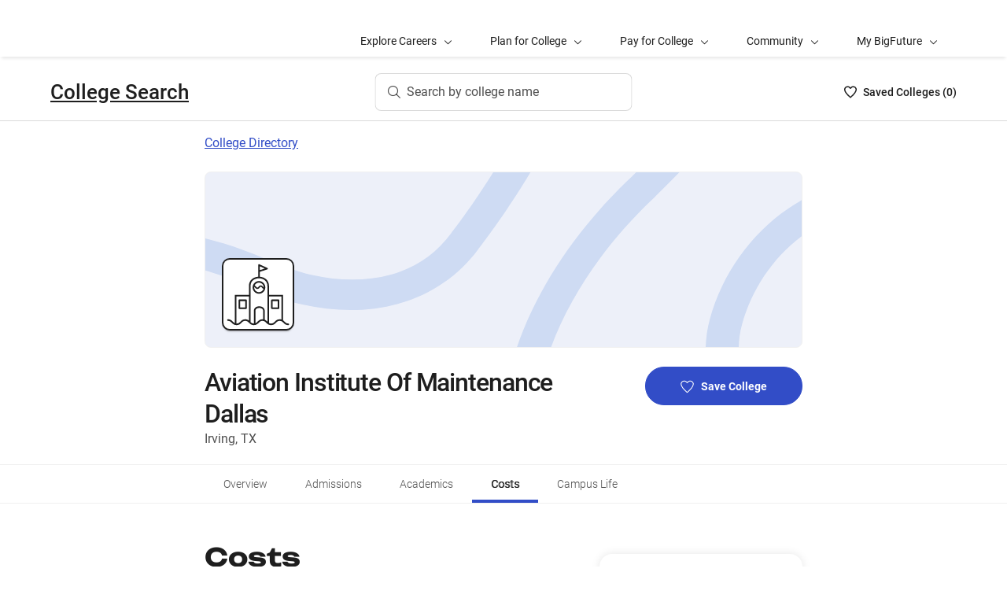

--- FILE ---
content_type: text/html; charset=utf-8
request_url: https://bigfuture.collegeboard.org/colleges/aviation-institute-of-maintenance-dallas/tuition-and-costs
body_size: 17563
content:
<!DOCTYPE html><html lang="en"><head><meta charSet="utf-8"/><meta name="viewport" content="width=device-width"/><link rel="shortcut icon" href="https://bigfuture.collegeboard.org/themes/custom/apricot_theme/favicon.ico"/><script src="https://kiwi.collegeboard.org/embed.js" async=""></script><title>Aviation Institute Of Maintenance Dallas Tuition and Costs - BigFuture College Search</title><meta name="description" content="Aviation Institute Of Maintenance Dallas costs $25,519 after scholarships and grants."/><link rel="canonical" href="https://bigfuture.collegeboard.org/colleges/aviation-institute-of-maintenance-dallas/tuition-and-costs"/><meta id="ogTitle" property="og:title" content="Aviation Institute Of Maintenance Dallas Tuition and Costs - BigFuture College Search"/><meta id="ogURL" property="og:url" content="https://bigfuture.collegeboard.org/colleges/aviation-institute-of-maintenance-dallas/tuition-and-costs"/><meta id="ogDescription" property="og:description" content="Aviation Institute Of Maintenance Dallas costs $25,519 after scholarships and grants."/><meta id="ogType" property="og:type" content="website"/><meta property="og:image" content="https://secure-media.collegeboard.org/digitalServices/bigfuture/socialshare-BF-acorn-blue.png"/><meta property="og:image:url" content="https://secure-media.collegeboard.org/digitalServices/bigfuture/socialshare-BF-acorn-blue.png"/><meta property="og:image:secure_url" content="https://secure-media.collegeboard.org/digitalServices/bigfuture/socialshare-BF-acorn-blue.png"/><meta name="twitter:image" content="https://secure-media.collegeboard.org/digitalServices/bigfuture/socialshare-BF-acorn-blue.png"/><meta name="twitter:card" content="summary"/><meta id="twitterTitle" name="twitter:title" content="Aviation Institute Of Maintenance Dallas Tuition and Costs - BigFuture College Search"/><meta id="twitterDescription" name="twitter:description" content="Aviation Institute Of Maintenance Dallas costs $25,519 after scholarships and grants."/><meta name="twitter:site:id" content="@CollegeBoard"/><meta name="twitter:creator" content="College Board"/><meta id="twitterURL" name="twitter:url" content="https://bigfuture.collegeboard.org/colleges/aviation-institute-of-maintenance-dallas/tuition-and-costs"/><script type="application/ld+json">{&quot;@context&quot;:&quot;https://schema.org&quot;,&quot;@type&quot;:&quot;CollegeOrUniversity&quot;,&quot;name&quot;:&quot;Aviation Institute Of Maintenance Dallas&quot;,&quot;description&quot;:null,&quot;address&quot;:{&quot;@type&quot;:&quot;PostalAddress&quot;,&quot;streetAddress&quot;:&quot;400 E Airport Fwy&quot;,&quot;addressLocality&quot;:&quot;Irving&quot;,&quot;addressRegion&quot;:&quot;Texas&quot;,&quot;postalCode&quot;:&quot;75062&quot;,&quot;addressCountry&quot;:&quot;United States of America&quot;},&quot;contactPoint&quot;:{&quot;@type&quot;:&quot;ContactPoint&quot;,&quot;telephone&quot;:null}}</script><meta name="next-head-count" content="22"/><link rel="shortcut icon" href="https://bigfuture.collegeboard.org/themes/custom/apricot_theme/favicon.ico"/><link rel="stylesheet" href="https://atlas.collegeboard.org/apricot/prod/4.8.0/main.min.css"/><link rel="stylesheet" href="https://atlas.collegeboard.org/apricot/prod/4.8.0/athena.min.css"/><link rel="stylesheet" href="https://atlas.collegeboard.org/apricot/prod/4.8.0/bf.min.css"/><link rel="stylesheet" href="https://atlas.collegeboard.org/apricot/prod/4.8.0/glyphs.min.css"/><noscript data-n-css=""></noscript><script defer="" nomodule="" src="/_next/static/chunks/polyfills-42372ed130431b0a.js"></script><script src="/_next/static/chunks/webpack-7ab3068c828c5bf6.js" defer=""></script><script src="/_next/static/chunks/framework-48e855a26e82c682.js" defer=""></script><script src="/_next/static/chunks/main-4f0dd59515193b0b.js" defer=""></script><script src="/_next/static/chunks/pages/_app-085b5b39edf28d55.js" defer=""></script><script src="/_next/static/chunks/61d347e8-cf825ec688377748.js" defer=""></script><script src="/_next/static/chunks/160-9e02692aa03f62f8.js" defer=""></script><script src="/_next/static/chunks/675-2c0b130833b4269d.js" defer=""></script><script src="/_next/static/chunks/664-e347d64e56042a02.js" defer=""></script><script src="/_next/static/chunks/875-5c6abb8126f52acc.js" defer=""></script><script src="/_next/static/chunks/959-d72b623819c02753.js" defer=""></script><script src="/_next/static/chunks/458-d4146b810541e4cc.js" defer=""></script><script src="/_next/static/chunks/196-5fdf2266f949c62b.js" defer=""></script><script src="/_next/static/chunks/351-6d768aca07a720c7.js" defer=""></script><script src="/_next/static/chunks/399-060ca4e465c1d7ae.js" defer=""></script><script src="/_next/static/chunks/919-64b0af0df8786499.js" defer=""></script><script src="/_next/static/chunks/729-7a6c533e04082054.js" defer=""></script><script src="/_next/static/chunks/pages/colleges/%5Bid%5D/tuition-and-costs-6187aa60e0c8674c.js" defer=""></script><script src="/_next/static/12VPKmHY3Fs4w9_p-r2Ua/_buildManifest.js" defer=""></script><script src="/_next/static/12VPKmHY3Fs4w9_p-r2Ua/_ssgManifest.js" defer=""></script><style data-styled="" data-styled-version="5.3.11">:root{--local-nav-height:75px;--directory-section-scroll-margin-top:16rem;}/*!sc*/
data-styled.g1[id="sc-global-ciAKZb1"]{content:"sc-global-ciAKZb1,"}/*!sc*/
.ipENtv{background:#ffffff;box-shadow:0 3px 7px -7px rgba(0,0,0,0.03);height:50px;-ms-overflow-style:none;overflow-x:auto;position:-webkit-sticky;position:sticky;-webkit-scrollbar-width:none;-moz-scrollbar-width:none;-ms-scrollbar-width:none;scrollbar-width:none;top:0px;-webkit-transition:top 0.3s;transition:top 0.3s;z-index:9;}/*!sc*/
.ipENtv::-webkit-scrollbar{display:none;}/*!sc*/
data-styled.g2[id="sc-4d58b7dc-0"]{content:"ipENtv,"}/*!sc*/
.dBNrYz{border-top:solid 1px #f0f0f0;left:0;position:-webkit-sticky;position:sticky;right:0;top:0;}/*!sc*/
data-styled.g3[id="sc-4d58b7dc-1"]{content:"dBNrYz,"}/*!sc*/
.hvCFBg{border-bottom:solid 1px #f0f0f0;bottom:0;left:0;position:-webkit-sticky;position:sticky;right:0;}/*!sc*/
data-styled.g4[id="sc-4d58b7dc-2"]{content:"hvCFBg,"}/*!sc*/
.esiupv{height:48px !important;}/*!sc*/
@media (min-width:1px) and (max-width:767.98px){.esiupv{padding-left:0;}}/*!sc*/
@media (min-width:1px) and (max-width:767.98px){.esiupv.cb-tabs-menu ul{width:100%;}.esiupv.cb-tabs-menu ul li .cb-menu-link{padding:16px;}}/*!sc*/
.esiupv.cb-tabs-menu .cb-menu-link{box-shadow:inset 0 -4px 0 0 transparent,inset 0 0 0 2px transparent;color:#505050;font-size:14px;font-weight:300;padding:16px 24px;-webkit-transition:box-shadow 150ms,text-shadow 150ms,border-radius 150ms;transition:box-shadow 150ms,text-shadow 150ms,border-radius 150ms;white-space:nowrap;}/*!sc*/
.esiupv.cb-tabs-menu .cb-menu-link:hover,.esiupv.cb-tabs-menu .cb-menu-link.cb-selected{box-shadow:inset 0 -4px 0 0 #324dc7,inset 0 0 0 2px transparent;color:#1e1e1e;text-shadow:0.75px 0 0 currentColor;}/*!sc*/
.esiupv.cb-tabs-menu .cb-menu-link:hover{background-color:#f5f7fc;}/*!sc*/
.esiupv.cb-tabs-menu .cb-menu-link:focus{border-radius:4px;box-shadow:inset 0 -4px 0 0 transparent,inset 0 0 0 2px #324dc7;outline:none;-webkit-text-decoration:none !important;text-decoration:none !important;}/*!sc*/
.esiupv.cb-tabs-menu .cb-menu-link:focus.cb-selected{box-shadow:inset 0 -4px 0 0 #505050,inset 0 0 0 2px #324dc7;}/*!sc*/
.esiupv.cb-tabs-menu .cb-menu-link:focus:hover:not(.cb-selected){box-shadow:inset 0 -4px 0 0 #324dc7,inset 0 0 0 2px #324dc7;}/*!sc*/
@media (min-width:1px) and (max-width:767.98px){.esiupv.cb-tabs-menu .cb-menu-link{font-size:12px !important;}}/*!sc*/
data-styled.g5[id="sc-1c29de40-0"]{content:"esiupv,"}/*!sc*/
.fkuANI a.cb-link-blue:visited{color:#324dc7;}/*!sc*/
data-styled.g8[id="sc-3c74a9bb-0"]{content:"fkuANI,"}/*!sc*/
.fUgfNN{margin-block:24px;}/*!sc*/
.fUgfNN:first-of-type{margin-top:0;}/*!sc*/
.fUgfNN:last-of-type + hr{display:none;}/*!sc*/
data-styled.g39[id="sc-32c54a86-0"]{content:"fUgfNN,"}/*!sc*/
.bmKUUN p{font-size:16px;font-weight:normal;line-height:24px;margin-bottom:8px;}/*!sc*/
data-styled.g40[id="sc-32c54a86-1"]{content:"bmKUUN,"}/*!sc*/
.bYmrMn *{font-family:Unbounded !important;}/*!sc*/
.jNmUrD *{font-family:Roboto;}/*!sc*/
data-styled.g43[id="sc-32c54a86-4"]{content:"bYmrMn,jNmUrD,"}/*!sc*/
.ixxBqG{font-weight:bold;}/*!sc*/
data-styled.g44[id="sc-32c54a86-5"]{content:"ixxBqG,"}/*!sc*/
.ihTnSx{border:none;border-top:1px solid #f0f0f0;margin:48px 0;width:100%;}/*!sc*/
.ihTnZX{border:none;border-top:1px solid #f0f0f0;margin:24px 0;width:100%;}/*!sc*/
data-styled.g46[id="sc-32c54a86-7"]{content:"ihTnSx,ihTnZX,"}/*!sc*/
.dzMLEJ{-webkit-align-items:center;-webkit-box-align:center;-ms-flex-align:center;align-items:center;display:-webkit-box;display:-webkit-flex;display:-ms-flexbox;display:flex;height:24px;margin-bottom:auto;margin-top:auto;overflow:hidden;position:relative;}/*!sc*/
.dzMLEJ .list-heart-count{font-size:14px;font-weight:500;left:0;margin-bottom:auto;margin-left:auto;margin-right:auto;margin-top:auto;padding:0;position:relative;right:0;text-align:left;-webkit-text-decoration:none;text-decoration:none;top:50%;-webkit-transform:translate(0,-50%);-ms-transform:translate(0,-50%);transform:translate(0,-50%);white-space:nowrap;}/*!sc*/
.dzMLEJ .list-heart-count .savedText{display:inline;}/*!sc*/
@media (max-width:767.98px){.dzMLEJ .list-heart-count .savedText{display:none;}}/*!sc*/
data-styled.g61[id="sc-5433ed44-0"]{content:"dzMLEJ,"}/*!sc*/
.gpxpcz{height:24px;position:relative;width:16px;margin-right:8px;}/*!sc*/
.gpxpcz .list-heart-icon-background{border-radius:50%;bottom:0;box-shadow:none;height:24px;left:0;margin-bottom:auto;margin-left:auto;margin-right:auto;margin-top:auto;right:0;top:0;width:16px;z-index:0;}/*!sc*/
.gpxpcz .list-heart-icon{bottom:0;height:16px;left:0;margin-bottom:auto;margin-left:auto;margin-right:auto;margin-top:auto;position:absolute;right:0;stroke-linecap:round;stroke-linejoin:round;stroke-width:1.5;top:0;width:16px;z-index:1;}/*!sc*/
data-styled.g62[id="sc-5433ed44-1"]{content:"gpxpcz,"}/*!sc*/
.kqShqI{margin-left:8px;}/*!sc*/
.kqShqI .heart-list-container-link{-webkit-align-items:center;-webkit-box-align:center;-ms-flex-align:center;align-items:center;display:-webkit-box;display:-webkit-flex;display:-ms-flexbox;display:flex;-webkit-box-pack:center;-webkit-justify-content:center;-ms-flex-pack:center;justify-content:center;-webkit-text-decoration:none;text-decoration:none;}/*!sc*/
.kqShqI .heart-list-container-link .heart-animation-enter .list-heart-icon-background{box-shadow:0 0 1px 4px rgba(50,77,199,0.1),inset 0 0 0 8px rgba(50,77,199,0.1);-webkit-transition:all 250ms ease-in-out;transition:all 250ms ease-in-out;}/*!sc*/
.kqShqI .heart-list-container-link .heart-animation-enter .list-heart-icon{border-radius:none;-webkit-transform:scale(1);-ms-transform:scale(1);transform:scale(1);-webkit-transition:all 250ms ease-in-out;transition:all 250ms ease-in-out;}/*!sc*/
.kqShqI .heart-list-container-link .list-available-fade-enter .list-heart-count{-webkit-transform:translate(0,50%);-ms-transform:translate(0,50%);transform:translate(0,50%);-webkit-transition:-webkit-transform 250ms;-webkit-transition:transform 250ms;transition:transform 250ms;}/*!sc*/
.kqShqI .heart-list-container-link .list-available-fade-enter-active .list-heart-count{-webkit-transform:translate(0,-50%);-ms-transform:translate(0,-50%);transform:translate(0,-50%);-webkit-transition:-webkit-transform 250ms;-webkit-transition:transform 250ms;transition:transform 250ms;}/*!sc*/
.kqShqI .heart-list-container-link .list-available-fade-exit .list-heart-count{-webkit-transform:translate(0,100%);-ms-transform:translate(0,100%);transform:translate(0,100%);-webkit-transition:-webkit-transform 250ms;-webkit-transition:transform 250ms;transition:transform 250ms;}/*!sc*/
.kqShqI .heart-list-container-link .list-available-fade-exit-active .list-heart-count{-webkit-transform:translate(0,-200%);-ms-transform:translate(0,-200%);transform:translate(0,-200%);-webkit-transition:-webkit-transform 250ms;-webkit-transition:transform 250ms;transition:transform 250ms;}/*!sc*/
.kqShqI .heart-list-container-link .heart-animation-enter-active .list-heart-icon-background{box-shadow:0 0 6px 24px transparent,inset 0 0 0 0 transparent;-webkit-transition:all 250ms ease-in-out;transition:all 250ms ease-in-out;}/*!sc*/
.kqShqI .heart-list-container-link .heart-animation-enter-active .list-heart-icon{-webkit-transform:scale(1.4);-ms-transform:scale(1.4);transform:scale(1.4);-webkit-transition:all 250ms ease-in-out;transition:all 250ms ease-in-out;}/*!sc*/
.kqShqI .heart-list-container-link.header-heart-list-not-available{color:#1e1e1e;}/*!sc*/
.kqShqI .heart-list-container-link.header-heart-list-not-available .list-heart-icon{fill:none;stroke:#1e1e1e;}/*!sc*/
.kqShqI .heart-list-container-link.header-heart-list-available{color:#324dc7;}/*!sc*/
.kqShqI .heart-list-container-link.header-heart-list-available .list-heart-icon{fill:#324dc7;stroke:#324dc7;}/*!sc*/
.kqShqI .heart-list-container-link:hover.header-heart-list-not-available{color:#324dc7;}/*!sc*/
.kqShqI .heart-list-container-link:hover.header-heart-list-not-available:not(:focus){box-shadow:none;}/*!sc*/
.kqShqI .heart-list-container-link:hover.header-heart-list-not-available .list-heart-icon{fill:#324dc7;stroke:#324dc7;-webkit-transition:all 200ms ease-in-out;transition:all 200ms ease-in-out;}/*!sc*/
.kqShqI .heart-list-container-link:hover.header-heart-list-available{color:#1b2264;}/*!sc*/
.kqShqI .heart-list-container-link:hover.header-heart-list-available .list-heart-icon{fill:#1b2264;stroke:#1b2264;}/*!sc*/
.kqShqI .heart-list-container-link:focus{border-radius:4px;box-shadow:0 0 0 2px #324dc7;outline:none;-webkit-transition:all 250ms ease-in-out;transition:all 250ms ease-in-out;}/*!sc*/
data-styled.g63[id="sc-5433ed44-2"]{content:"kqShqI,"}/*!sc*/
.bHLRka h1{-webkit-letter-spacing:normal;-moz-letter-spacing:normal;-ms-letter-spacing:normal;letter-spacing:normal;}/*!sc*/
data-styled.g65[id="sc-5433ed44-4"]{content:"bHLRka,"}/*!sc*/
.feWLFH .career-header-link-fade-enter{opacity:0;}/*!sc*/
.feWLFH .career-header-link-fade-enter-active{opacity:1;-webkit-transition:all 250ms;transition:all 250ms;}/*!sc*/
.feWLFH .career-header-link-fade-exit{opacity:1;}/*!sc*/
.feWLFH .career-header-link-fade-exit-active{opacity:0;-webkit-transition:opacity 150ms;transition:opacity 150ms;}/*!sc*/
data-styled.g66[id="sc-5433ed44-5"]{content:"feWLFH,"}/*!sc*/
.hrIwDa a{color:#1e1e1e;}/*!sc*/
.hrIwDa a:focus{border-radius:4px;box-shadow:0 0 0 2px #324dc7;outline:none;}/*!sc*/
.hrIwDa a:visited{color:#1e1e1e !important;}/*!sc*/
.hrIwDa a:hover{color:#324dc7 !important;}/*!sc*/
data-styled.g67[id="sc-5433ed44-6"]{content:"hrIwDa,"}/*!sc*/
.MJDqU{-webkit-align-self:center;-ms-flex-item-align:center;align-self:center;display:-webkit-box;display:-webkit-flex;display:-ms-flexbox;display:flex;-webkit-flex-wrap:nowrap;-ms-flex-wrap:nowrap;flex-wrap:nowrap;margin-left:auto;}/*!sc*/
@media (min-width:767.98px){.MJDqU{left:50%;position:absolute;-webkit-transform:translateX(-50%);-ms-transform:translateX(-50%);transform:translateX(-50%);}}/*!sc*/
.MJDqU .cs-college-search-header-button{border:0;color:#505050;display:-webkit-box;display:-webkit-flex;display:-ms-flexbox;display:flex;-webkit-align-items:center;-webkit-box-align:center;-ms-flex-align:center;align-items:center;-webkit-box-pack:center;-webkit-justify-content:center;-ms-flex-pack:center;justify-content:center;white-space:nowrap;padding:8px;width:-webkit-fit-content;width:-moz-fit-content;width:fit-content;background:white;border-radius:8px;-webkit-transition:all 0.3s ease-in-out;transition:all 0.3s ease-in-out;}/*!sc*/
@media (min-width:767.98px){.MJDqU .cs-college-search-header-button{-webkit-box-pack:start;-webkit-justify-content:flex-start;-ms-flex-pack:start;justify-content:flex-start;padding:12px 40px 12px 16px;width:290px;box-shadow:inset 0 0 0 1px #d9d9d9;}}/*!sc*/
@media (min-width:1024px){.MJDqU .cs-college-search-header-button{width:327px;}}/*!sc*/
.MJDqU .cs-college-search-header-button:focus{outline:none;box-shadow:inset 0 0 0 2px #324dc7;}/*!sc*/
.MJDqU .cs-college-search-header-button:hover{box-shadow:inset 0 0 0 1px #505050;}/*!sc*/
.MJDqU .cs-college-search-header-button-label{margin-left:8px;display:inline;}/*!sc*/
@media (min-width:1px) and (max-width:767.98px){.MJDqU .cs-college-search-header-button-label{display:none;}}/*!sc*/
data-styled.g68[id="sc-5433ed44-7"]{content:"MJDqU,"}/*!sc*/
.LmitP{left:0;position:-webkit-sticky;position:sticky;right:0;top:0px;z-index:10;}/*!sc*/
data-styled.g69[id="sc-5433ed44-8"]{content:"LmitP,"}/*!sc*/
.ZMynN .cs-college-search-header-fade-enter{opacity:0;}/*!sc*/
.ZMynN .cs-college-search-header-fade-enter-active{opacity:1;-webkit-transition:all 300ms;transition:all 300ms;}/*!sc*/
.ZMynN .cs-college-search-header-fade-enter-active #cs-college-search-header-open{height:120px;}/*!sc*/
.ZMynN .cs-college-search-header-fade-enter-active #cs-college-search-header-close{height:73px;}/*!sc*/
.ZMynN .cs-college-search-header-fade-exit{opacity:1;}/*!sc*/
.ZMynN .cs-college-search-header-fade-exit-active{opacity:0;-webkit-transition:opacity 150ms,height 300ms;transition:opacity 150ms,height 300ms;}/*!sc*/
.ZMynN .cs-college-search-header-fade-exit-active #cs-college-search-header-close{height:120px;}/*!sc*/
.ZMynN .cs-college-search-header-fade-exit-active #cs-college-search-header-open{height:73px;}/*!sc*/
data-styled.g70[id="sc-5433ed44-9"]{content:"ZMynN,"}/*!sc*/
.fOxMqA{-webkit-align-items:center;-webkit-box-align:center;-ms-flex-align:center;align-items:center;display:-webkit-box;display:-webkit-flex;display:-ms-flexbox;display:flex;height:73px;padding-bottom:24px;padding-top:24px;place-content:space-between;}/*!sc*/
data-styled.g74[id="sc-5433ed44-13"]{content:"fOxMqA,"}/*!sc*/
.htmuea{left:0;position:-webkit-sticky;position:sticky;right:0;top:calc(-1 * var(--local-nav-height));-webkit-transition:top 0.3s;-webkit-transition:top 0.3s;transition:top 0.3s;z-index:11;}/*!sc*/
data-styled.g77[id="sc-5433ed44-16"]{content:"htmuea,"}/*!sc*/
.iFbAGb{display:-webkit-box;display:-webkit-flex;display:-ms-flexbox;display:flex;-webkit-box-pack:justify;-webkit-justify-content:space-between;-ms-flex-pack:justify;justify-content:space-between;color:#1e1e1e;-webkit-text-decoration:none;text-decoration:none;padding:12px 8px;margin-left:-8px;}/*!sc*/
.iFbAGb:hover,.iFbAGb:focus{outline:none;color:#1e1e1e;background-color:#F5F7FC;}/*!sc*/
.iFbAGb:focus{box-shadow:0 0 0 2px #1e1e1e;}/*!sc*/
.iFbAGb:visited{color:#1e1e1e !important;}/*!sc*/
.iFbAGb .cb-icon{line-height:24px !important;color:#1e1e1e;-webkit-text-decoration:none !important;text-decoration:none !important;}/*!sc*/
.iFbAGb .cb-icon::before{-webkit-text-decoration:none !important;text-decoration:none !important;}/*!sc*/
.iFbAGb .text{font-weight:300;}/*!sc*/
data-styled.g79[id="sc-a0915b8d-0"]{content:"iFbAGb,"}/*!sc*/
.dqEWKB{display:-webkit-box;display:-webkit-flex;display:-ms-flexbox;display:flex;-webkit-flex-wrap:nowrap;-ms-flex-wrap:nowrap;flex-wrap:nowrap;-webkit-align-items:center;-webkit-box-align:center;-ms-flex-align:center;align-items:center;gap:8px;}/*!sc*/
.dqEWKB a{-webkit-text-decoration:underline;text-decoration:underline;}/*!sc*/
data-styled.g81[id="sc-5acfa430-0"]{content:"dqEWKB,"}/*!sc*/
.SpWUm{vertical-align:middle;display:inline-block;height:32px;min-width:32px;}/*!sc*/
data-styled.g83[id="sc-5acfa430-2"]{content:"SpWUm,"}/*!sc*/
.jpVNxQ .cs-padding-bottom-0{padding-bottom:0 !important;}/*!sc*/
.jpVNxQ .cs-margin-bottom-56{margin-bottom:56px;}/*!sc*/
.jpVNxQ .cs-margin-top-minus-24{margin-top:-24px;}/*!sc*/
.jpVNxQ .cs-custom-valid-input-text-error-message{margin-left:16px;margin-top:58px;position:absolute;}/*!sc*/
.jpVNxQ .cb-validation-label-input{width:110%;}/*!sc*/
@media (max-width:767.98px){.jpVNxQ .cb-validation-label-input{width:90%;}}/*!sc*/
.jpVNxQ .cs-custom-valid-input-text-container{margin-top:-16px;}/*!sc*/
.jpVNxQ .cs-rms-search-container .cs-rms-modal-description{-webkit-box-flex:0;-webkit-flex-grow:0;-ms-flex-positive:0;flex-grow:0;font-size:24px;font-stretch:normal;font-style:normal;font-weight:500;-webkit-letter-spacing:-0.38px;-moz-letter-spacing:-0.38px;-ms-letter-spacing:-0.38px;letter-spacing:-0.38px;line-height:1.33;margin-bottom:8px;margin-top:0;text-align:center;}/*!sc*/
.jpVNxQ .cs-rms-search-container .cs-rms-modal-subdescription{display:block;-webkit-box-flex:0;-webkit-flex-grow:0;-ms-flex-positive:0;flex-grow:0;-webkit-letter-spacing:-0.38px;-moz-letter-spacing:-0.38px;-ms-letter-spacing:-0.38px;letter-spacing:-0.38px;}/*!sc*/
.jpVNxQ .cs-rms-search-container .cb-modal .cs-modal-content .select-dropdown-container{display:block;}/*!sc*/
.jpVNxQ .cs-rms-search-container .cb-modal .cs-modal-content .cb-toast{margin-left:0;margin-top:0;max-width:100%;width:100%;}/*!sc*/
.jpVNxQ .cs-rms-search-container .settings-icon{background-color:#ffffff;margin-left:10px;}/*!sc*/
.jpVNxQ .cs-rms-search-container .icon-or-text-button-container.iotb-icon-only{-webkit-box-flex:0;-webkit-flex-grow:0;-ms-flex-positive:0;flex-grow:0;height:22px;margin:2px 0 0 0;padding-top:1px;width:22px;}/*!sc*/
.jpVNxQ .cs-rms-search-container .icon-or-text-button-container.iotb-icon-only:hover{box-shadow:none;color:#324dc7;}/*!sc*/
.jpVNxQ .cs-rms-search-container .icon-or-text-button-container.iotb-icon-only:focus{border-radius:2px;box-shadow:0 0 0 2px rgba(0,0,0,1);color:#1e1e1e;}/*!sc*/
.jpVNxQ .cs-rms-search-container .cs-gear{display:inline-block;-webkit-box-flex:0;-webkit-flex-grow:0;-ms-flex-positive:0;flex-grow:0;height:16px;margin:2px 0 0 0;width:16px;}/*!sc*/
.jpVNxQ .cs-rms-search-container .cs-gear:hover{-webkit-filter:brightness(0) saturate(100%) invert(26%) sepia(51%) saturate(3676%) hue-rotate(225deg) brightness(83%) contrast(95%);filter:brightness(0) saturate(100%) invert(26%) sepia(51%) saturate(3676%) hue-rotate(225deg) brightness(83%) contrast(95%);}/*!sc*/
.jpVNxQ .cs-rms-search-container .cs-rms-filter-types-section-heading > .cb-accordion-container > .cs-accordion-heading-disabled{padding-top:8px !important;}/*!sc*/
data-styled.g130[id="sc-91561a72-0"]{content:"jpVNxQ,"}/*!sc*/
.fiyocp{font-size:12px;font-weight:300;line-height:2;}/*!sc*/
data-styled.g149[id="sc-76d7a0da-0"]{content:"fiyocp,"}/*!sc*/
.fjdMSy{list-style:none;list-style-type:none;display:grid;padding-left:0;grid-row-gap:16px;grid-column-gap:16px;grid-template-columns:repeat(2,1fr);}/*!sc*/
@media ((max-width:767px)){.fjdMSy{grid-template-columns:auto;}}/*!sc*/
data-styled.g193[id="sc-719f731b-0"]{content:"fjdMSy,"}/*!sc*/
.cFCluF{display:inline-block;-webkit-flex:auto;-ms-flex:auto;flex:auto;}/*!sc*/
data-styled.g194[id="sc-13223bcc-0"]{content:"cFCluF,"}/*!sc*/
.kQUFrk{font-size:12px;font-weight:normal;line-height:1.33;}/*!sc*/
data-styled.g195[id="sc-13223bcc-1"]{content:"kQUFrk,"}/*!sc*/
.klpOhF{font-size:14px;font-weight:500;line-height:1.71;}/*!sc*/
data-styled.g196[id="sc-13223bcc-2"]{content:"klpOhF,"}/*!sc*/
.hRImKA.hRImKA{gap:8px;}/*!sc*/
.hRImKA.hRImKA .cb-icon.cb-icon-circular[class*='cb-bf-blue-tint-1-color']::before{color:#324dc7 !important;}/*!sc*/
data-styled.g197[id="sc-4d01d6c4-0"]{content:"hRImKA,"}/*!sc*/
.dRTeTS{box-shadow:none;float:right;}/*!sc*/
@media (min-width:1px) and (max-width:767.98px){.dRTeTS{margin:16px 0 8px;width:100%;}}/*!sc*/
.dRTeTS.cb-btn{background-color:#324dc7;min-width:200px;}/*!sc*/
.dRTeTS.cb-btn .csp-add-to-college-list-btn-label{color:#fff;vertical-align:middle;white-space:nowrap;}/*!sc*/
.dRTeTS.cb-btn .csp-add-to-college-list-btn-icon{display:inline;fill:#324dc7;stroke:#fff;}/*!sc*/
.dRTeTS.cb-btn:focus .csp-add-to-college-list-btn-label,.dRTeTS.cb-btn:hover .csp-add-to-college-list-btn-label{color:#fff;}/*!sc*/
.dRTeTS.cb-btn:focus .csp-add-to-college-list-btn-icon,.dRTeTS.cb-btn:hover .csp-add-to-college-list-btn-icon{display:inline;fill:#fff;stroke:#fff;}/*!sc*/
.dRTeTS.cb-btn:focus{padding:11px 23px 11px 23px !important;}/*!sc*/
.dRTeTS.cb-btn:focus .csp-add-to-college-list-btn-label{-webkit-text-decoration:underline;text-decoration:underline;}/*!sc*/
.dRTeTS.cb-btn:disabled:focus,.dRTeTS.cb-btn:disabled:hover{box-shadow:none;}/*!sc*/
.dRTeTS.cb-btn:hover:not(:focus){background-color:#1b2264;}/*!sc*/
.dRTeTS .csp-add-to-college-list-btn-container .csp-add-to-college-list-btn-icon{display:inline;height:17px;margin-right:9px;width:17px;}/*!sc*/
.dRTeTS .csp-add-to-college-list-btn-container .csp-add-to-college-list-pulse-dots{left:50%;min-width:none;right:50%;top:18px;-webkit-transform:translateX(50%);-ms-transform:translateX(50%);transform:translateX(50%);}/*!sc*/
@media (min-width:1px) and (max-width:767.98px){.dRTeTS .csp-add-to-college-list-btn-container .csp-add-to-college-list-pulse-dots .cb-btn-dots{height:6px;width:6px;}}/*!sc*/
.dRTeTS:hover{border:1px solid #1e1e1e;box-shadow:inset 0 0 0 1px #1e1e1e;}/*!sc*/
.dRTeTS:hover .csp-add-to-college-list-btn-icon{fill:#324dc7;stroke:#fff;}/*!sc*/
.dRTeTS:focus{border-color:#fff;box-shadow:0 0 0 2px #324dc7;outline:none;padding:0 !important;-webkit-text-decoration:none;text-decoration:none;}/*!sc*/
.dRTeTS:focus .csp-add-to-college-list-btn-icon{display:inline;fill:#324dc7;stroke:#fff;}/*!sc*/
.dRTeTS:focus .csp-add-to-college-list-btn-container{border-radius:42px;box-shadow:none;margin:2px;}/*!sc*/
@media (min-width:1px) and (max-width:767.98px){.dRTeTS:focus{background:#fff;padding:11px 23px 11px 23px !important;}.dRTeTS:focus .csp-add-to-college-list-btn-container{box-shadow:none;height:auto;line-height:inherit;margin:0;}}/*!sc*/
.dRTeTS .csp-add-to-college-list-disabled{background-color:#fff;}/*!sc*/
.dRTeTS .csp-add-to-college-list-disabled.cb-btn{background-color:#f0f0f0 !important;}/*!sc*/
.dRTeTS .csp-add-to-college-list-disabled.cb-btn .csp-add-to-college-list-btn-label{color:#b2b2b2 !important;}/*!sc*/
.dRTeTS .csp-add-to-college-list-disabled .cb-icon{color:#b2b2b2 !important;margin:0 4px;vertical-align:middle;}/*!sc*/
.dRTeTS .csp-add-to-college-list-disabled:hover .cb-btn{border:3px solid transparent;box-shadow:none;}/*!sc*/
.dRTeTS.csp-add-to-college-list-pulse.cb-btn{background-color:#fff !important;height:48px;}/*!sc*/
data-styled.g221[id="sc-35e6c071-0"]{content:"dRTeTS,"}/*!sc*/
.diWtrT{left:50%;min-width:none;right:50%;top:18px;-webkit-transform:translateX(50%);-ms-transform:translateX(50%);transform:translateX(50%);}/*!sc*/
@media (min-width:1px) and (max-width:767.98px){.diWtrT .cb-btn-dots{height:6px;width:6px;}}/*!sc*/
data-styled.g222[id="sc-35e6c071-1"]{content:"diWtrT,"}/*!sc*/
.cLHcCf{color:#505050;font-size:16px;line-height:24px;}/*!sc*/
data-styled.g224[id="sc-38302550-0"]{content:"cLHcCf,"}/*!sc*/
.eiZRxH{font-size:32px;font-weight:500;-webkit-letter-spacing:-1.11px;-moz-letter-spacing:-1.11px;-ms-letter-spacing:-1.11px;letter-spacing:-1.11px;line-height:40px;}/*!sc*/
@media (max-width:767.98px){.eiZRxH{font-size:19px;-webkit-letter-spacing:-0.66px;-moz-letter-spacing:-0.66px;-ms-letter-spacing:-0.66px;letter-spacing:-0.66px;line-height:24px;}}/*!sc*/
@media (min-width:768px) and (max-width:1023.98px){.eiZRxH{font-size:24px;-webkit-letter-spacing:-0.83px;-moz-letter-spacing:-0.83px;-ms-letter-spacing:-0.83px;letter-spacing:-0.83px;line-height:32px;}}/*!sc*/
data-styled.g225[id="sc-38302550-1"]{content:"eiZRxH,"}/*!sc*/
.uCFWR{background-color:#fff;border-bottom-left-radius:25px;border-bottom-right-radius:25px;border-top:4px solid #ab2334;box-shadow:0 1px 5px 0 rgba(0,0,0,0.2),0 2px 9px -1px rgba(0,0,0,0),0 1px 1px 0 rgba(0,0,0,0.03);display:-webkit-box;display:-webkit-flex;display:-ms-flexbox;display:flex;height:0;line-height:0;opacity:0;overflow:hidden;padding:0 24px;position:relative;-webkit-transform:scaleY(0);-ms-transform:scaleY(0);transform:scaleY(0);-webkit-transform-origin:top;-ms-transform-origin:top;transform-origin:top;-webkit-transition:all 250ms ease-in-out;transition:all 250ms ease-in-out;visibility:none;}/*!sc*/
.uCFWR.bannerSectionErrorActive{height:auto;line-height:24px;margin-bottom:16px;margin-top:16px;opacity:1;padding:24px;-webkit-transform:scaleY(1);-ms-transform:scaleY(1);transform:scaleY(1);visibility:visible;}/*!sc*/
data-styled.g226[id="sc-38302550-2"]{content:"uCFWR,"}/*!sc*/
.kskZkB{border-radius:50px;box-shadow:0 0 0 2px #ab2334;color:#ab2334;height:24px;left:24px;margin-right:16px;margin-top:8px;min-width:24px;padding-left:4px;padding-top:2px;top:24px;width:24px;}/*!sc*/
data-styled.g227[id="sc-38302550-3"]{content:"kskZkB,"}/*!sc*/
.gPsQeR{display:-webkit-box;display:-webkit-flex;display:-ms-flexbox;display:flex;-webkit-flex-direction:column;-ms-flex-direction:column;flex-direction:column;padding-right:16px;}/*!sc*/
data-styled.g228[id="sc-38302550-4"]{content:"gPsQeR,"}/*!sc*/
.dBxhnK{background-color:transparent;border:none;color:#1e1e1e;margin-top:-1px;min-width:24px;position:absolute;right:20px;top:20px;}/*!sc*/
@media (min-width:1px) and (max-width:767.98px){.dBxhnK{right:10px;top:10px;}}/*!sc*/
.dBxhnK:global(.cb-icon){padding-top:1px;}/*!sc*/
.dBxhnK:focus{background-color:#fff;box-shadow:0 0 0 2px #1e1e1e;-webkit-transition:all 250ms;transition:all 250ms;}/*!sc*/
.dBxhnK:hover{background-color:#f0f0f0;-webkit-transition:all 250ms;transition:all 250ms;}/*!sc*/
.dBxhnK:hover:not(:focus){box-shadow:0 0 0 2px #f0f0f0;}/*!sc*/
data-styled.g231[id="sc-38302550-7"]{content:"dBxhnK,"}/*!sc*/
.lnAMrT{height:88px;width:88px;background-color:#1e1e1e;border-radius:8px;box-shadow:0 0 0 2px #1e1e1e,0 3px 3px 0 rgba(0,0,0,0.20),0 4px 1px -1px rgba(0,0,0,0.12),0 3px 1px 0 rgba(0,0,0,0.14);overflow:hidden;position:absolute;bottom:24px;left:24px;}/*!sc*/
.lnAMrT > .college-logo-image-wrapper{position:relative;top:0;left:0;width:88px;height:88px;}/*!sc*/
.lnAMrT > .college-logo-image-wrapper > .college-logo-image{background-color:white;object-position:center center;object-fit:contain;box-shadow:0 0 0 4px #1e1e1e;}/*!sc*/
@media (max-width:1024px){.lnAMrT{bottom:16px;left:16px;height:80px;width:80px;}.lnAMrT > .college-logo-image-wrapper{width:80px;height:80px;}}/*!sc*/
data-styled.g232[id="sc-b6ab8e35-0"]{content:"lnAMrT,"}/*!sc*/
.toDlM{background-image:url(https://secure-media.collegeboard.org/CollegePlanning/media/image/photo/1002229_Photo.jpg),url(/_next/static/media/CollegeProfile_Image.3a1d8d63.svg);background-position:center center;background-repeat:no-repeat;background-size:cover;border:1px solid #f0f0f0;border-radius:8px;height:224px;}/*!sc*/
data-styled.g233[id="sc-17318811-0"]{content:"toDlM,"}/*!sc*/
.jaFblF{margin:24px 0;position:relative;}/*!sc*/
data-styled.g234[id="sc-17318811-1"]{content:"jaFblF,"}/*!sc*/
.dUwnCJ{display:-webkit-box;display:-webkit-flex;display:-ms-flexbox;display:flex;width:100%;}/*!sc*/
.dUwnCJ .csp-divided-list-no-margin-bottom{margin-bottom:0;}/*!sc*/
data-styled.g243[id="sc-c7482855-0"]{content:"dUwnCJ,"}/*!sc*/
.isrNsA{padding-right:8px;width:50%;}/*!sc*/
.isrNsA .csp-divided-list-item-title{display:inline-block;vertical-align:top;width:100%;}/*!sc*/
.isrNsA .csp-divided-list-item-description{width:100%;}/*!sc*/
data-styled.g244[id="sc-c7482855-1"]{content:"isrNsA,"}/*!sc*/
.eDnlTN .csp-divided-list-item-right-side .csp-divided-list-item-value{color:$black;display:inline-block;line-height:1.71;vertical-align:top;}/*!sc*/
data-styled.g245[id="sc-c7482855-2"]{content:"eDnlTN,"}/*!sc*/
.hZEmgI{color:#1e1e1e;display:-webkit-box;display:-webkit-flex;display:-ms-flexbox;display:flex;-webkit-flex-direction:row;-ms-flex-direction:row;flex-direction:row;-webkit-flex-wrap:nowrap;-ms-flex-wrap:nowrap;flex-wrap:nowrap;font-size:19px;margin-bottom:8px;}/*!sc*/
data-styled.g256[id="sc-ffa908c4-0"]{content:"hZEmgI,"}/*!sc*/
.fnzDZU{margin-right:8px;width:calc((100% - 8px) / 2);}/*!sc*/
data-styled.g258[id="sc-ffa908c4-2"]{content:"fnzDZU,"}/*!sc*/
.ctZrfL{width:calc((100% - 8px) / 2);}/*!sc*/
data-styled.g259[id="sc-ffa908c4-3"]{content:"ctZrfL,"}/*!sc*/
.fGsVsx .csp-financial-aid-dates-section-container{margin-bottom:48px;}/*!sc*/
.fGsVsx .csp-financial-aid-dates-section-container .csp-financial-aid-dates-section-heading{font-size:24px;font-weight:500;-webkit-letter-spacing:-0.38px;-moz-letter-spacing:-0.38px;-ms-letter-spacing:-0.38px;letter-spacing:-0.38px;line-height:32px;margin-bottom:16px;}/*!sc*/
.fGsVsx .csp-financial-aid-dates-section-container .csp-financial-aid-dates-section-description a{color:#1e1e1e;-webkit-text-decoration:underline;text-decoration:underline;}/*!sc*/
.fGsVsx .csp-financial-aid-dates-section-container .csp-financial-aid-dates-section-description a:hover{color:#324dc7;-webkit-text-decoration:none;text-decoration:none;}/*!sc*/
.fGsVsx .csp-financial-aid-dates-section-container .csp-financial-aid-dates-item-container{margin-bottom:24px;padding-left:0;}/*!sc*/
.fGsVsx .csp-financial-aid-dates-section-container .csp-financial-aid-dates-item-container .csp-financial-aid-dates-item-desc{padding-right:8px;width:50%;margin-bottom:24px;}/*!sc*/
.fGsVsx .csp-financial-aid-dates-section-container .csp-financial-aid-dates-item-container .csp-financial-aid-dates-item-row{display:-webkit-box;display:-webkit-flex;display:-ms-flexbox;display:flex;-webkit-flex-direction:row;-ms-flex-direction:row;flex-direction:row;-webkit-flex-wrap:nowrap;-ms-flex-wrap:nowrap;flex-wrap:nowrap;font-size:14px;}/*!sc*/
.fGsVsx .csp-financial-aid-dates-section-container .csp-financial-aid-dates-item-container .csp-financial-aid-dates-item-row .csp-financial-aid-dates-item-title{padding-right:8px;width:50%;}/*!sc*/
.fGsVsx .csp-financial-aid-dates-section-container .csp-financial-aid-dates-item-container .csp-financial-aid-dates-item-row .csp-financial-aid-dates-item-value{width:50%;}/*!sc*/
.fGsVsx .csp-financial-aid-dates-section-container .csp-financial-aid-dates-item-container .csp-financial-aid-dates-item-row.large-text{font-size:19px;}/*!sc*/
data-styled.g261[id="sc-625c2ea3-0"]{content:"fGsVsx,"}/*!sc*/
.gYlXFy{border:solid 1px #b2b2b2;border-radius:14px;padding:40px 24px;text-align:center;}/*!sc*/
@media (max-width:452px){.gYlXFy{padding:40px 16px;}}/*!sc*/
data-styled.g264[id="sc-be27741c-0"]{content:"gYlXFy,"}/*!sc*/
.fqbwKO{color:#000;font-size:21px;-webkit-letter-spacing:-0.01px;-moz-letter-spacing:-0.01px;-ms-letter-spacing:-0.01px;letter-spacing:-0.01px;line-height:24px;margin-bottom:8px;}/*!sc*/
data-styled.g265[id="sc-be27741c-1"]{content:"fqbwKO,"}/*!sc*/
.gjNDWJ{font-size:14px;line-height:21px;}/*!sc*/
data-styled.g266[id="sc-be27741c-2"]{content:"gjNDWJ,"}/*!sc*/
</style></head><body><div id="__next"><div id="bf-profile-main" class="bfr-main"><header><cbw-header classname="cb-bf-project" app-id="3" skip-target-id="main-content" use-global-navigation="false" home-link="https://bigfuture.collegeboard.org" home-link-location="Big Future" search_type="bf_site" data-cbtrack-corewidget="header" idp="ECL"></cbw-header></header><main><div class="cb-margin-bottom-8" id="bf-local-nav-root"></div><div id="app"><div id="main-content"><div class="sc-5433ed44-16 htmuea cb-white-bg cb-border-bottom"><div data-testid="cs-college-search-header" class="sc-5433ed44-8 LmitP"><div class="container"><div class="row cb-no-gutter"><div class="col-xs-12"><div class="sc-5433ed44-9 ZMynN"><div id="cs-college-search-header-close" class="sc-5433ed44-13 fOxMqA cs-college-search-header-close"><div class="sc-5433ed44-5 feWLFH"><div class="sc-5433ed44-4 bHLRka cb-black1-color"><div class="sc-5433ed44-6 hrIwDa"><a class="cb-roboto-medium cb-h4 cb-no-padding" data-testid="cs-colleges-search-brand-name" href="https://bigfuture.collegeboard.org/college-search">College Search</a></div></div></div><div class="sc-5433ed44-7 MJDqU"><button type="button" data-testid="cs-search-button" aria-label="Search by college name" class="cs-college-search-header-button"><i class="cb-icon cb-search"></i><span class="cs-college-search-header-button-label">Search by college name</span></button></div><div role="region" aria-label="Saved Colleges List Total" class="sc-5433ed44-2 kqShqI"><span class="cb-sr-only">Saved Colleges List<!-- --> -<span data-testid="heart-list-link-aria-status" role="status" aria-live="polite"> no Colleges are selected</span></span><a aria-label="Saved Colleges List - 0" class="heart-list-container-link header-heart-list-not-available" data-testid="header-heart-list-link" href="https://bigfuture.collegeboard.org/college-search/college-list"><div class="sc-5433ed44-1 gpxpcz"><div class="list-heart-icon-background"></div><svg class="list-heart-icon" xmlns="http://www.w3.org/2000/svg" viewBox="0 0 16 16" width="10" data-testid="list-heart-icon" x="0px" y="0px" xml:space="preserve" aria-hidden="true"><g id="list-heart-icon"><path class="st1" d="M8,14.8C5.2,12.4-0.6,6.5,1.1,3.2c0.5-1.1,1.5-1.8,2.7-2s2.4,0.2,3.2,1l1,1l1-1c0.8-0.8,2-1.2,3.2-1 c1.2,0.2,2.2,0.9,2.7,2C16.6,6.5,10.8,12.4,8,14.8z"></path></g></svg></div><div class="sc-5433ed44-0 dzMLEJ heart-container"><div class="list-heart-count" data-testid="list-heart-count"><span class="savedText">Saved <!-- -->College<!-- -->s (</span>0<span class="savedText">)</span></div></div></a></div></div></div></div></div></div></div></div><div class="container cb-margin-top-16" data-testid="one-column-grid"><div class="row"><div class="col-lg-8 offset-lg-2 col-md-10 offset-md-1 col-xs-12 "><div class="sc-3c74a9bb-0 fkuANI"><a class="cb-link-blue" href="/colleges">College Directory</a></div><div id="csp-banner-section"><div data-testid="csp-profile-banner-image-id" class="sc-17318811-1 jaFblF"><div class="sc-17318811-0 toDlM"></div><div class="sc-b6ab8e35-0 lnAMrT"><div class="college-logo-image-wrapper"><img alt="" data-testid="csp-profile-logo-image" loading="lazy" decoding="async" data-nimg="fill" class="college-logo-image" style="position:absolute;height:100%;width:100%;left:0;top:0;right:0;bottom:0;color:transparent" sizes="100vw" srcSet="/_next/image?url=https%3A%2F%2Fsecure-media.collegeboard.org%2FCollegePlanning%2Fmedia%2Fimage%2Flogo%2F1002229_Logo.gif&amp;w=640&amp;q=75 640w, /_next/image?url=https%3A%2F%2Fsecure-media.collegeboard.org%2FCollegePlanning%2Fmedia%2Fimage%2Flogo%2F1002229_Logo.gif&amp;w=750&amp;q=75 750w, /_next/image?url=https%3A%2F%2Fsecure-media.collegeboard.org%2FCollegePlanning%2Fmedia%2Fimage%2Flogo%2F1002229_Logo.gif&amp;w=828&amp;q=75 828w, /_next/image?url=https%3A%2F%2Fsecure-media.collegeboard.org%2FCollegePlanning%2Fmedia%2Fimage%2Flogo%2F1002229_Logo.gif&amp;w=1080&amp;q=75 1080w, /_next/image?url=https%3A%2F%2Fsecure-media.collegeboard.org%2FCollegePlanning%2Fmedia%2Fimage%2Flogo%2F1002229_Logo.gif&amp;w=1200&amp;q=75 1200w, /_next/image?url=https%3A%2F%2Fsecure-media.collegeboard.org%2FCollegePlanning%2Fmedia%2Fimage%2Flogo%2F1002229_Logo.gif&amp;w=1920&amp;q=75 1920w, /_next/image?url=https%3A%2F%2Fsecure-media.collegeboard.org%2FCollegePlanning%2Fmedia%2Fimage%2Flogo%2F1002229_Logo.gif&amp;w=2048&amp;q=75 2048w, /_next/image?url=https%3A%2F%2Fsecure-media.collegeboard.org%2FCollegePlanning%2Fmedia%2Fimage%2Flogo%2F1002229_Logo.gif&amp;w=3840&amp;q=75 3840w" src="/_next/image?url=https%3A%2F%2Fsecure-media.collegeboard.org%2FCollegePlanning%2Fmedia%2Fimage%2Flogo%2F1002229_Logo.gif&amp;w=3840&amp;q=75"/></div></div></div><div class="row"><div class="col-sm-8"><div><h1 data-testid="csp-banner-section-school-name-label" class="sc-38302550-1 eiZRxH">Aviation Institute Of Maintenance Dallas</h1></div><div><div data-testid="csp-banner-section-school-location-label" class="sc-38302550-0 cLHcCf">Irving, TX</div></div></div><div class="col-sm-4" id="csp-banner-section-add-to-list-container"><button data-testid="csp-banner-add-to-college-list-button" id="csp-banner-add-to-college-list-button" type="button" class="sc-35e6c071-0 dRTeTS cb-btn cb-btn-pulse csp-add-to-college-list-pulse"><div class="csp-add-to-college-list-btn-container" data-testid="csp-banner-add-to-college-list-button-label"><div class="sc-35e6c071-1 diWtrT cb-btn-pulse-dots"><div class="cb-btn-dots"></div></div></div></button></div></div><div class="sc-38302550-2 uCFWR cb-margin-bottom-16" data-testid="csp-banner-error" role="alertdialog" aria-hidden="true" aria-describedby="csp-banner-error-description"><div class="sc-38302550-3 kskZkB"><span class="cb-icon cb-exclamation"></span><span class="sr-only">Error</span></div><span id="csp-banner-error-description" class="sc-38302550-4 gPsQeR"></span><button type="button" class="sc-38302550-7 dBxhnK cb-btn cb-btn-square cb-btn-sm" data-testid="csp-banner-error-close-button" disabled=""><span class="cb-icon cb-x-mark" aria-hidden="true"></span><span class="sr-only">Close</span></button></div></div></div></div></div><div id="crp-profile-tabs-scroll-stop" style="position:relative;top:1px"></div><div class="sc-4d58b7dc-0 ipENtv"><div class="sc-4d58b7dc-1 dBNrYz"></div><div class="container " data-testid="one-column-grid"><div class="row"><div class="col-lg-8 offset-lg-2 col-md-10 offset-md-1 col-xs-12 "><div class="sc-1c29de40-0 esiupv cb-tabs-menu"><ul><li><a aria-current="false" data-testid="cb-tabs-menu-tab-0" class="cb-menu-link " href="/colleges/aviation-institute-of-maintenance-dallas"><span>Overview</span></a></li><li><a aria-current="false" data-testid="cb-tabs-menu-tab-1" class="cb-menu-link " href="/colleges/aviation-institute-of-maintenance-dallas/admissions"><span>Admissions</span></a></li><li><a aria-current="false" data-testid="cb-tabs-menu-tab-2" class="cb-menu-link " href="/colleges/aviation-institute-of-maintenance-dallas/academics"><span>Academics</span></a></li><li><a aria-current="true" data-testid="cb-tabs-menu-tab-3" class="cb-menu-link cb-selected" href="/colleges/aviation-institute-of-maintenance-dallas/tuition-and-costs"><span>Costs</span></a></li><li><a aria-current="false" data-testid="cb-tabs-menu-tab-4" class="cb-menu-link " href="/colleges/aviation-institute-of-maintenance-dallas/campus-life"><span>Campus Life</span></a></li></ul></div></div></div></div><div class="sc-4d58b7dc-2 hvCFBg"></div></div><div class="container cb-padding-top-48" data-testid="two-column-grid"><div class="row"><div class="col-lg-5 offset-lg-2 col-md-7 offset-md-1 col-sm-8 col-xs-12 "><div data-testid="costs-summary-container"><section class="sc-32c54a86-0 fUgfNN"><section class="sc-32c54a86-4 bYmrMn"><h3 id="costs-summary" data-testid="costs-summary" class="sc-32c54a86-3 gjujXO cb-h3 cb-margin-bottom-24">Costs</h3></section><div class="sc-32c54a86-1 bmKUUN cb-margin-bottom-16"><ul id="costs-summary-section" data-testid="costs-summary-section" class="sc-719f731b-0 fjdMSy"><li><div class="sc-5acfa430-0 sc-4d01d6c4-0 dqEWKB hRImKA align-items-start align-items-start"><span alt="$25,519" class="sc-5acfa430-2 SpWUm cb-icon cb-icon-circular cb-bf-blue-tint-1-color cb-icon-32 cb-dollar cb-margin-top-4" height="32" width="32"></span><div><div class="sc-13223bcc-0 cFCluF"><div class="sc-13223bcc-1 kQUFrk">Average Per Year After Aid</div><div class="sc-13223bcc-2 klpOhF">$25,519</div></div></div></div></li><li><div class="sc-5acfa430-0 sc-4d01d6c4-0 dqEWKB hRImKA align-items-start align-items-start"><span alt="Not available" class="sc-5acfa430-2 SpWUm cb-icon cb-icon-circular cb-bf-blue-tint-1-color cb-icon-32 cb-financial-aid cb-margin-top-4" height="32" width="32"></span><div><div class="sc-13223bcc-0 cFCluF"><div class="sc-13223bcc-1 kQUFrk">Students Receiving Financial Aid</div><div class="sc-13223bcc-2 klpOhF">Not available</div></div></div></div></li><li><div class="sc-5acfa430-0 sc-4d01d6c4-0 dqEWKB hRImKA align-items-start align-items-start"><span alt="Not available" class="sc-5acfa430-2 SpWUm cb-icon cb-icon-circular cb-bf-blue-tint-1-color cb-icon-32  cb-document-award cb-margin-top-4" height="32" width="32"></span><div><div class="sc-13223bcc-0 cFCluF"><div class="sc-13223bcc-1 kQUFrk">Average Aid Package</div><div class="sc-13223bcc-2 klpOhF">Not available</div></div></div></div></li><li><div class="sc-5acfa430-0 sc-4d01d6c4-0 dqEWKB hRImKA align-items-start align-items-start"><span alt="Not available" class="sc-5acfa430-2 SpWUm cb-icon cb-icon-circular cb-bf-blue-tint-1-color cb-icon-32 cb-cal-empty cb-margin-top-4" height="32" width="32"></span><div><div class="sc-13223bcc-0 cFCluF"><div class="sc-13223bcc-1 kQUFrk">Financial Aid Application Due</div><div class="sc-13223bcc-2 klpOhF">Not available</div></div></div></div></li></ul></div></section><hr class="sc-32c54a86-7 ihTnSx"/></div><hr class="sc-32c54a86-7 sc-30dd9ae7-0 ihTnSx"/><div data-testid="csp-costs-tuition-title-section"><section class="sc-32c54a86-0 fUgfNN"><section class="sc-32c54a86-4 jNmUrD"><h4 id="college-costs-tuition-section" data-testid="college-costs-tuition-section" class="sc-32c54a86-5 ixxBqG cb-h4 cb-margin-bottom-32">Tuition</h4></section><div class="sc-32c54a86-1 bmKUUN cb-margin-bottom-16"><div class="sc-ffa908c4-0 hZEmgI"><span class="sc-ffa908c4-2 fnzDZU cb-paragraph1-st cb-font-weight-bold cb-margin-bottom-16">Average Net Price</span><span class="sc-ffa908c4-3 ctZrfL cb-paragraph1-st cb-margin-bottom-16">$25,519 per year</span></div><div class="sc-ffa908c4-4 hYKeHS cb-paragraph1-st cb-margin-bottom-16">Your net price is a college’s cost of attendance minus the grants and scholarships you receive. The net price you pay for a particular college is specific to you because it’s based on your personal circumstances and the college’s financial aid policies. Use the college’s Net Price calculator for the most accurate estimate of your net price.</div><div role="list" id="costs-tuition" data-testid="costs-tuition"><div role="listitem"><a target="_blank" class="sc-a0915b8d-0 iFbAGb cb-link-black" data-testid="costs-tuition-visitNetUrl" id="visitNetUrl" href="https://aviationmaintenance.edu/your-rights"><span class="text">Net Price Calculator</span><span class="cb-icon cb-right"></span></a></div></div><span><h5 class="cb-h5 cb-margin-bottom-16 cb-margin-top-32">Average Net Price by Household Income</h5><div id="csp-tuition-data-0-0" class="sc-c7482855-0 dUwnCJ"><div class="sc-c7482855-1 isrNsA"><p id="csp-list-item-csp-tuition-data-0-0-title" class="csp-divided-list-item-title cb-paragraph1-st cb-font-weight-bold !important" data-testid="csp-list-item-csp-tuition-data-0-0-title">&lt;$30k</p></div><div class="sc-c7482855-2 eDnlTN"><p id="csp-list-item-csp-tuition-data-0-0-value" class="csp-divided-list-item-value csp-divided-list-no-margin-bottom" data-testid="csp-list-item-csp-tuition-data-0-0-value">$24,907 per year</p></div></div><div id="csp-tuition-data-0-1" class="sc-c7482855-0 dUwnCJ"><div class="sc-c7482855-1 isrNsA"><p id="csp-list-item-csp-tuition-data-0-1-title" class="csp-divided-list-item-title cb-paragraph1-st cb-font-weight-bold !important" data-testid="csp-list-item-csp-tuition-data-0-1-title">$30-48k</p></div><div class="sc-c7482855-2 eDnlTN"><p id="csp-list-item-csp-tuition-data-0-1-value" class="csp-divided-list-item-value csp-divided-list-no-margin-bottom" data-testid="csp-list-item-csp-tuition-data-0-1-value">$24,445 per year</p></div></div><div id="csp-tuition-data-0-2" class="sc-c7482855-0 dUwnCJ"><div class="sc-c7482855-1 isrNsA"><p id="csp-list-item-csp-tuition-data-0-2-title" class="csp-divided-list-item-title cb-paragraph1-st cb-font-weight-bold !important" data-testid="csp-list-item-csp-tuition-data-0-2-title">$48-75k</p></div><div class="sc-c7482855-2 eDnlTN"><p id="csp-list-item-csp-tuition-data-0-2-value" class="csp-divided-list-item-value csp-divided-list-no-margin-bottom" data-testid="csp-list-item-csp-tuition-data-0-2-value">$26,797 per year</p></div></div><div id="csp-tuition-data-0-3" class="sc-c7482855-0 dUwnCJ"><div class="sc-c7482855-1 isrNsA"><p id="csp-list-item-csp-tuition-data-0-3-title" class="csp-divided-list-item-title cb-paragraph1-st cb-font-weight-bold !important" data-testid="csp-list-item-csp-tuition-data-0-3-title">$75-110k</p></div><div class="sc-c7482855-2 eDnlTN"><p id="csp-list-item-csp-tuition-data-0-3-value" class="csp-divided-list-item-value csp-divided-list-no-margin-bottom" data-testid="csp-list-item-csp-tuition-data-0-3-value">$29,979 per year</p></div></div><div id="csp-tuition-data-0-4" class="sc-c7482855-0 dUwnCJ"><div class="sc-c7482855-1 isrNsA"><p id="csp-list-item-csp-tuition-data-0-4-title" class="csp-divided-list-item-title cb-paragraph1-st cb-font-weight-bold !important" data-testid="csp-list-item-csp-tuition-data-0-4-title">$110k+</p></div><div class="sc-c7482855-2 eDnlTN"><p id="csp-list-item-csp-tuition-data-0-4-value" class="csp-divided-list-item-value csp-divided-list-no-margin-bottom" data-testid="csp-list-item-csp-tuition-data-0-4-value">$29,764 per year</p></div></div></span><span><h5 class="cb-h5 cb-margin-bottom-16 cb-margin-top-32">Sticker Price</h5><div id="csp-tuition-data-1-0" class="sc-c7482855-0 dUwnCJ"><div class="sc-c7482855-1 isrNsA"><p id="csp-list-item-csp-tuition-data-1-0-title" class="csp-divided-list-item-title cb-paragraph1-st cb-font-weight-bold !important" data-testid="csp-list-item-csp-tuition-data-1-0-title">Tuition</p></div><div class="sc-c7482855-2 eDnlTN"><p id="csp-list-item-csp-tuition-data-1-0-value" class="csp-divided-list-item-value csp-divided-list-no-margin-bottom" data-testid="csp-list-item-csp-tuition-data-1-0-value">Not available</p></div></div><div id="csp-tuition-data-1-1" class="sc-c7482855-0 dUwnCJ"><div class="sc-c7482855-1 isrNsA"><p id="csp-list-item-csp-tuition-data-1-1-title" class="csp-divided-list-item-title cb-paragraph1-st cb-font-weight-bold !important" data-testid="csp-list-item-csp-tuition-data-1-1-title">In-State Tuition</p></div><div class="sc-c7482855-2 eDnlTN"><p id="csp-list-item-csp-tuition-data-1-1-value" class="csp-divided-list-item-value csp-divided-list-no-margin-bottom" data-testid="csp-list-item-csp-tuition-data-1-1-value">$16,520 per year</p></div></div><div id="csp-tuition-data-1-2" class="sc-c7482855-0 dUwnCJ"><div class="sc-c7482855-1 isrNsA"><p id="csp-list-item-csp-tuition-data-1-2-title" class="csp-divided-list-item-title cb-paragraph1-st cb-font-weight-bold !important" data-testid="csp-list-item-csp-tuition-data-1-2-title">Out-of-State Tuition</p></div><div class="sc-c7482855-2 eDnlTN"><p id="csp-list-item-csp-tuition-data-1-2-value" class="csp-divided-list-item-value csp-divided-list-no-margin-bottom" data-testid="csp-list-item-csp-tuition-data-1-2-value">$16,520 per year</p></div></div></span><span><h5 class="cb-h5 cb-margin-bottom-16 cb-margin-top-32">Other Costs</h5><div id="csp-tuition-data-2-0" class="sc-c7482855-0 dUwnCJ"><div class="sc-c7482855-1 isrNsA"><p id="csp-list-item-csp-tuition-data-2-0-title" class="csp-divided-list-item-title cb-paragraph1-st cb-font-weight-bold !important" data-testid="csp-list-item-csp-tuition-data-2-0-title">Housing</p></div><div class="sc-c7482855-2 eDnlTN"><p id="csp-list-item-csp-tuition-data-2-0-value" class="csp-divided-list-item-value csp-divided-list-no-margin-bottom" data-testid="csp-list-item-csp-tuition-data-2-0-value">Not available</p></div></div><div id="csp-tuition-data-2-1" class="sc-c7482855-0 dUwnCJ"><div class="sc-c7482855-1 isrNsA"><p id="csp-list-item-csp-tuition-data-2-1-title" class="csp-divided-list-item-title cb-paragraph1-st cb-font-weight-bold !important" data-testid="csp-list-item-csp-tuition-data-2-1-title">Books and Supplies</p></div><div class="sc-c7482855-2 eDnlTN"><p id="csp-list-item-csp-tuition-data-2-1-value" class="csp-divided-list-item-value csp-divided-list-no-margin-bottom" data-testid="csp-list-item-csp-tuition-data-2-1-value">$1,000 per year</p></div></div><div id="csp-tuition-data-2-2" class="sc-c7482855-0 dUwnCJ"><div class="sc-c7482855-1 isrNsA"><p id="csp-list-item-csp-tuition-data-2-2-title" class="csp-divided-list-item-title cb-paragraph1-st cb-font-weight-bold !important" data-testid="csp-list-item-csp-tuition-data-2-2-title">Personal Expenses</p></div><div class="sc-c7482855-2 eDnlTN"><p id="csp-list-item-csp-tuition-data-2-2-value" class="csp-divided-list-item-value csp-divided-list-no-margin-bottom" data-testid="csp-list-item-csp-tuition-data-2-2-value">Not available</p></div></div><div id="csp-tuition-data-2-3" class="sc-c7482855-0 dUwnCJ"><div class="sc-c7482855-1 isrNsA"><p id="csp-list-item-csp-tuition-data-2-3-title" class="csp-divided-list-item-title cb-paragraph1-st cb-font-weight-bold !important" data-testid="csp-list-item-csp-tuition-data-2-3-title">Transportation</p></div><div class="sc-c7482855-2 eDnlTN"><p id="csp-list-item-csp-tuition-data-2-3-value" class="csp-divided-list-item-value csp-divided-list-no-margin-bottom" data-testid="csp-list-item-csp-tuition-data-2-3-value">Not available</p></div></div></span></div></section><hr class="sc-32c54a86-7 ihTnSx"/></div><div data-testid="csp-scholarship-promo-section" class="sc-be27741c-0 gYlXFy csp-scholarship-promo-section"><div data-testid="csp-scholarship-promo-title" class="sc-be27741c-1 fqbwKO csp-scholarship-promo-heading">Find Scholarships Matched to Your Background.</div><div data-testid="csp-scholarship-promo-description" class="sc-be27741c-2 gjNDWJ csp-scholarship-promo-section-description">Search and match with over thousands of scholarships available.</div><a class="cb-btn cb-btn-black cb-align-center cb-margin-top-24" target="_self" href="https://bigfuture.collegeboard.org/pay-for-college/scholarship-search" rel="noreferrer">Check Scholarships</a></div><div data-testid="csp-financial-aid-title-section" class="cb-padding-top-48"><section class="sc-32c54a86-0 fUgfNN"><section class="sc-32c54a86-4 jNmUrD"><h4 id="college-financial-aid-section" data-testid="college-financial-aid-section" class="sc-32c54a86-5 ixxBqG cb-h4 cb-margin-bottom-32">Financial Aid</h4></section><p class="sc-32c54a86-6 JrLSP cb-paragraph1-st cb-margin-bottom-32">Financial aid can include grants, loans, scholarships and work-study jobs. Financial aid packages vary depending on your financial need. Most colleges determine financial need based on your FAFSA.</p><div class="sc-32c54a86-1 bmKUUN cb-margin-bottom-16"><div class="cb-margin-bottom-32"><h5 id="csp-distribution-section" data-testid="csp-distribution-section" class="cb-h5 cb-margin-bottom-16">Distribution Details</h5><ul class="cb-text-list-no-indent cb-no-text-list cb-margin-top-8" aria-labelledby="csp-distribution-section"><li class="cb-margin-bottom-8"><div id="distribution-main" class="sc-c7482855-0 dUwnCJ"><div class="sc-c7482855-1 isrNsA"><p id="csp-list-item-distribution-main-title" class="csp-divided-list-item-title cb-paragraph1-st cb-font-weight-bold !important" data-testid="csp-list-item-distribution-main-title">Students Receiving Financial Aid</p></div><div class="sc-c7482855-2 eDnlTN"><p id="csp-list-item-distribution-main-value" class="csp-divided-list-item-value csp-divided-list-no-margin-bottom" data-testid="csp-list-item-distribution-main-value">Not available</p></div></div></li><li class="cb-margin-bottom-8" id="list-item-distribution-0"><div id="freshmen" class="sc-c7482855-0 dUwnCJ"><div class="sc-c7482855-1 isrNsA"><p id="csp-list-item-freshmen-title" class="csp-divided-list-item-title cb-paragraph1-st cb-font-weight-bold !important" data-testid="csp-list-item-freshmen-title">Freshmen With Need and Received Financial Aid</p></div><div class="sc-c7482855-2 eDnlTN"><p id="csp-list-item-freshmen-value" class="csp-divided-list-item-value csp-divided-list-no-margin-bottom" data-testid="csp-list-item-freshmen-value">Not available</p></div></div></li><li class="cb-margin-bottom-8" id="list-item-distribution-1"><div id="need-met" class="sc-c7482855-0 dUwnCJ"><div class="sc-c7482855-1 isrNsA"><p id="csp-list-item-need-met-title" class="csp-divided-list-item-title cb-paragraph1-st cb-font-weight-bold !important" data-testid="csp-list-item-need-met-title">Percent of Need Met</p></div><div class="sc-c7482855-2 eDnlTN"><p id="csp-list-item-need-met-value" class="csp-divided-list-item-value csp-divided-list-no-margin-bottom" data-testid="csp-list-item-need-met-value">Not available</p></div></div></li></ul></div><div class="cb-margin-bottom-32"><h5 id="csp-average-aid-package-section" data-testid="csp-average-aid-package-section" class="cb-h5 cb-margin-bottom-16">Aid Package Details</h5><ul class="cb-text-list-no-indent cb-no-text-list cb-margin-top-8" aria-labelledby="csp-average-aid-package-section"><li class="cb-margin-bottom-8"><div id="average-aid-package-main" class="sc-c7482855-0 dUwnCJ"><div class="sc-c7482855-1 isrNsA"><p id="csp-list-item-average-aid-package-main-title" class="csp-divided-list-item-title cb-paragraph1-st cb-font-weight-bold !important" data-testid="csp-list-item-average-aid-package-main-title">Average Aid Packages Awarded</p></div><div class="sc-c7482855-2 eDnlTN"><p id="csp-list-item-average-aid-package-main-value" class="csp-divided-list-item-value csp-divided-list-no-margin-bottom" data-testid="csp-list-item-average-aid-package-main-value">Not available</p></div></div></li><li class="cb-margin-bottom-8" id="list-item-average-aid-package-0"><div id="need-based-award" class="sc-c7482855-0 dUwnCJ"><div class="sc-c7482855-1 isrNsA"><p id="csp-list-item-need-based-award-title" class="csp-divided-list-item-title cb-paragraph1-st cb-font-weight-bold !important" data-testid="csp-list-item-need-based-award-title">Need-Based Scholarship or Grant Award</p><p id="csp-list-item-need-based-award-description" class="csp-divided-list-item-description cb-paragraph1-st cb-no-margin-top csp-divided-list-no-margin-bottom" data-testid="csp-list-item-need-based-award-description">Scholarships and grants don’t need to be paid back.</p></div><div class="sc-c7482855-2 eDnlTN"><p id="csp-list-item-need-based-award-value" class="csp-divided-list-item-value csp-divided-list-no-margin-bottom" data-testid="csp-list-item-need-based-award-value">Not available</p></div></div></li><li class="cb-margin-bottom-8" id="list-item-average-aid-package-1"><div id="need-based-loan" class="sc-c7482855-0 dUwnCJ"><div class="sc-c7482855-1 isrNsA"><p id="csp-list-item-need-based-loan-title" class="csp-divided-list-item-title cb-paragraph1-st cb-font-weight-bold !important" data-testid="csp-list-item-need-based-loan-title">Need-Based Loan Amount</p><p id="csp-list-item-need-based-loan-description" class="csp-divided-list-item-description cb-paragraph1-st cb-no-margin-top csp-divided-list-no-margin-bottom" data-testid="csp-list-item-need-based-loan-description">Loans must be paid back.</p></div><div class="sc-c7482855-2 eDnlTN"><p id="csp-list-item-need-based-loan-value" class="csp-divided-list-item-value csp-divided-list-no-margin-bottom" data-testid="csp-list-item-need-based-loan-value">Not available</p></div></div></li><li class="cb-margin-bottom-8" id="list-item-average-aid-package-2"><div id="non-need-based-loan" class="sc-c7482855-0 dUwnCJ"><div class="sc-c7482855-1 isrNsA"><p id="csp-list-item-non-need-based-loan-title" class="csp-divided-list-item-title cb-paragraph1-st cb-font-weight-bold !important" data-testid="csp-list-item-non-need-based-loan-title">Non-Need-Based Aid</p></div><div class="sc-c7482855-2 eDnlTN"><p id="csp-list-item-non-need-based-loan-value" class="csp-divided-list-item-value csp-divided-list-no-margin-bottom" data-testid="csp-list-item-non-need-based-loan-value">Not available</p></div></div></li><li class="cb-margin-bottom-8" id="list-item-average-aid-package-3"><div id="graduation-debt" class="sc-c7482855-0 dUwnCJ"><div class="sc-c7482855-1 isrNsA"><p id="csp-list-item-graduation-debt-title" class="csp-divided-list-item-title cb-paragraph1-st cb-font-weight-bold !important" data-testid="csp-list-item-graduation-debt-title">Debt at Graduation</p><p id="csp-list-item-graduation-debt-description" class="csp-divided-list-item-description cb-paragraph1-st cb-no-margin-top csp-divided-list-no-margin-bottom" data-testid="csp-list-item-graduation-debt-description">The typical amount of loans a student must pay back.</p></div><div class="sc-c7482855-2 eDnlTN"><p id="csp-list-item-graduation-debt-value" class="csp-divided-list-item-value csp-divided-list-no-margin-bottom" data-testid="csp-list-item-graduation-debt-value">Not available</p></div></div></li></ul></div><h5 class="cb-h5 cb-padding-bottom-16 ">Tuition Guarantee Plans</h5><p data-testid="csp-financial-aid-section-description" class="cb-paragraph1-st">Tuition at time of first enrollment guaranteed only to students making advance payment</p></div></section><hr class="sc-32c54a86-7 ihTnZX"/><hr class="sc-32c54a86-7 sc-30dd9ae7-0 ihTnSx"/></div><div data-testid="tab-panel-section"><section class="sc-32c54a86-0 fUgfNN"><section class="sc-32c54a86-4 jNmUrD"><h4 id="college-financial-aid-dates-section" data-testid="college-financial-aid-dates-section" class="sc-32c54a86-5 ixxBqG cb-h4 cb-margin-bottom-32">Financial Aid Dates</h4></section><div class="sc-32c54a86-1 bmKUUN cb-margin-bottom-16"><div class="sc-625c2ea3-0 fGsVsx"><div class="csp-financial-aid-dates-section-container"><div data-testid="csp-financial-aid-dates-section-description" class="csp-financial-aid-dates-section-description cb-paragraph1-st cb-margin-bottom-32">Dates are subject to change, so confirm important deadlines by <a href="https://aviationmaintenance.edu/" target="_blank">visiting the college website</a>.</div><div data-testid="application-due-item" class="csp-financial-aid-dates-item-container"><div class="csp-financial-aid-dates-item-row large-text"><span class="cb-paragraph1-st cb-font-weight-bold csp-financial-aid-dates-item-title" data-testid="application-due">Application Due</span><span class="cb-paragraph1-st csp-financial-aid-dates-item-value" data-testid="application-due-value">Not available</span></div><p class="cb-paragraph1-st csp-financial-aid-dates-item-desc">The last day to apply for financial aid or turn in related paperwork.</p></div><div data-testid="priority-application-due" class="csp-financial-aid-dates-item-container"><div class="csp-financial-aid-dates-item-row large-text"><span class="cb-paragraph1-st cb-font-weight-bold csp-financial-aid-dates-item-title" data-testid="priority-application-due">Priority Application Due</span><span class="cb-paragraph1-st csp-financial-aid-dates-item-value" data-testid="priority-application-due-value">Not available</span></div><p class="cb-paragraph1-st csp-financial-aid-dates-item-desc">Applications received prior to this date will be given the strongest consideration. Still apply for financial aid if you don’t make this due date.</p></div><div data-testid="notification-due-due" class="csp-financial-aid-dates-item-container"><div class="csp-financial-aid-dates-item-row large-text"><span class="cb-paragraph1-st cb-font-weight-bold csp-financial-aid-dates-item-title" data-testid="notification-date">Notification Date</span><span class="cb-paragraph1-st csp-financial-aid-dates-item-value" data-testid="notification-date-value">Not available</span></div><p class="cb-paragraph1-st csp-financial-aid-dates-item-desc">When students receive a letter with the amount and types of aid the college is offering.</p></div><div data-testid="response-deadline-loan" class="csp-financial-aid-dates-item-container"><div class="csp-financial-aid-dates-item-row large-text"><span class="cb-paragraph1-st cb-font-weight-bold csp-financial-aid-dates-item-title" data-testid="response-due">Response Due</span><span class="cb-paragraph1-st csp-financial-aid-dates-item-value" data-testid="response-due-value">Not available</span></div><p class="cb-paragraph1-st csp-financial-aid-dates-item-desc">The deadline for students to respond to the college’s aid offer.</p></div></div></div></div></section><hr class="sc-32c54a86-7 ihTnZX"/><hr class="sc-32c54a86-7 sc-30dd9ae7-0 ihTnSx"/></div><section class="sc-32c54a86-0 fUgfNN"><section class="sc-32c54a86-4 jNmUrD"><h4 id="bf-tab-panel-section-title" data-testid="bf-tab-panel-section-title" class="sc-32c54a86-5 ixxBqG cb-h4 cb-margin-bottom-32">Next Steps</h4></section><div class="sc-32c54a86-1 bmKUUN cb-margin-bottom-16"><div role="list" id="cost-next-steps" data-testid="cost-next-steps"><div role="listitem"><a target="_blank" class="sc-a0915b8d-0 iFbAGb cb-link-black" data-testid="cost-next-steps-applyforFederalAid" id="applyforFederalAid" href="https://bigfuture.collegeboard.org/pay-for-college/financial-aid-101/how-to-complete-the-fafsa"><span class="text">How to Apply for Federal Aid</span><span class="cb-icon cb-right"></span></a></div><div role="listitem"><a target="_blank" class="sc-a0915b8d-0 iFbAGb cb-link-black" data-testid="cost-next-steps-applyforAidwithCSS" id="applyforAidwithCSS" href="https://cssprofile.collegeboard.org/"><span class="text">Apply for Aid with CSS Profile</span><span class="cb-icon cb-right"></span></a></div><div role="listitem"><a target="_blank" class="sc-a0915b8d-0 iFbAGb cb-link-black" data-testid="cost-next-steps-CalEFC" id="CalEFC" href="https://bigfuture.collegeboard.org/pay-for-college/paying-your-share/expected-family-contribution-calculator"><span class="text">Calculate Your Expected Family Contribution</span><span class="cb-icon cb-right"></span></a></div><div role="listitem"><a target="_blank" class="sc-a0915b8d-0 iFbAGb cb-link-black" data-testid="cost-next-steps-findScholar" id="findScholar" href="https://bigfuture.collegeboard.org/pay-for-college/scholarship-search"><span class="text">Find Scholarships</span><span class="cb-icon cb-right"></span></a></div></div></div></section><hr class="sc-32c54a86-7 ihTnZX"/><hr class="sc-32c54a86-7 sc-30dd9ae7-0 ihTnSx"/></div><div class="col-lg-3 col-md-3 col-sm-4 "><div id="cs-rms-search-container-id" data-testid="cs-rms-search-container-id" class="sc-91561a72-0 jpVNxQ cs-rms-search-container"></div></div></div></div><div class="container"><div class="row cb-no-gutter"><div class="col-lg-8 offset-lg-2 col-md-10 offset-md-1 col-xs-12"><p data-testid="csp-legal-disclaimer" class="sc-76d7a0da-0 fiyocp"><span class="sc-75769140-0"><b>Note:</b> College profiles are based primarily on information supplied by the colleges themselves through participation in College Board's BigFuture College Profiles higher education data collection portal, with some data provided via federal and state agencies. Costs, dates, policies, and programs are subject to change, so please confirm important facts with college admission personnel.</span></p></div></div></div></div></div><div class="cb-toast-container cb-toast-container-bottom" style="top:0;bottom:16px"></div></main><footer><cbw-footer back-to-top-background-color="#1E1E1E" background-color="#324DC7" color="light" back-to-top-color="light" links-url="https://bigfuture.collegeboard.org/athena/bf-footer" data-cbtrack-corewidget="footer"></cbw-footer></footer></div></div><script id="__NEXT_DATA__" type="application/json">{"props":{"pageProps":{"collegeData":{"orgId":"1002229","name":"Aviation Institute Of Maintenance Dallas","city":"Irving","state":"TX","stateName":"Texas","country":"US","zipCode":"75062","countryName":"United States of America","schoolSetting":"urban","schoolTypeByDesignation":"trade","schoolTypeByYears":null,"schoolSize":null,"averageNetPrice":25519,"graduationRate":null,"satOrAct":null,"directAdmission":false,"commonApplicationUrl":null,"rsatMathScore25thPercentile":null,"rsatMathScore75thPercentile":null,"rsatEbrwScore25thPercentile":null,"rsatEbrwScore75thPercentile":null,"satCompositeScore25thPercentile":null,"satCompositeScore75thPercentile":null,"actCompositeScore25thPercentile":null,"actCompositeScore75thPercentile":null,"specializedSchoolHistoricallyBlackInd":"N","specializedSchoolTribalCollegeInd":"N","specializedSchoolHispanicServingInd":"N","specializedSchoolMensCollegeInd":"N","specializedSchoolWomensCollegeInd":"N","religiousAffiliation":null,"acceptanceRate":null,"financialNeedMet":null,"contactPhone":null,"contactPhoneFormatted":null,"contactPhoneUri":null,"apPlacementAwarded":null,"apCreditAwarded":null,"apInstPolicyUrl":null,"apInstPolicyDescription":null,"apExamTypes":[],"pin":{"lon":"-96.9417972","lat":"32.8359833"},"description":null,"vocationalSchool":true,"vanityUri":"aviation-institute-of-maintenance-dallas","redirectUris":[],"lat":"32.8359833","lon":"-96.9417972","schoolUrl":"https://aviationmaintenance.edu/","virtualTourVideoUrl":null,"countryCode":null,"nationalDialingCode":null,"localNumber":null,"streetAddress":"400 E Airport Fwy","earlyActionDate":null,"earlyDecision":null,"earlyDecisionDate":null,"regularDecisionDate":null,"financialAidApplicationPriorityDeadline":null,"financialAidApplicationRegularDeadline":null,"feeWaiverCode":null,"feeWaiverIndicator":null,"diCode":null,"applicationSiteUrl":"https://aviationmaintenance.edu/","netPriceCalculatorUrl":"https://aviationmaintenance.edu/your-rights","commuterOrResidential":null,"locationCode":null,"degreesOffered":[{"degreeCode":"1","degreeDescription":"Certificate"}],"genderCode":null,"institutionTypes":[],"totalApplicants":null,"admittedApplicants":null,"enrolledApplicants":null,"studentsReceivingAidPercent":null,"freshmenWithNeedAidPercent":null,"financialAidMetPercent":null,"averageAidAwarded":null,"needBasedAward":null,"needBasedLoanAmount":null,"nonNeedBasedAid":null,"graduationDebt":null,"notificationDate":null,"responseDeadline":null,"averageNetPriceBelow30K":24907,"averageNetPrice30To48K":24445,"averageNetPrice48To75K":26797,"averageNetPrice75To110K":29979,"averageNetPriceAbove110K":29764,"inStateTuition":16520,"outOfStateTuition":16520,"privateTuition":null,"averageHousingCost":null,"booksAndSuppliesCost":1000,"estimatedPersonalExpenses":null,"transportationCosts":null,"financialAidOfficePhoneNumber":null,"graduationRatePercent":null,"sophomoreYearReturnPercent":64,"studentFacultyRatio":13,"collegeMajors":[{"code":"1329","cipCode":"47.0201","name":"Heating, Air Conditioning, Ventilation and Refrigeration Maintenance Technology/Technician","cipDescription":"Heating, Air Conditioning, Ventilation and Refrigeration Maintenance Technology/Technician","cipDefinition":"A program that prepares individuals to apply technical knowledge and skills to repair, install, service and maintain the operating condition of heating, air conditioning, and refrigeration systems. Includes instruction in diagnostic techniques, the use of testing equipment and the principles of mechanics, electricity, and electronics as they relate to the repair of heating, air conditioning and refrigeration systems."},{"code":"1332","cipCode":"47.0303","name":"Industrial Mechanics and Maintenance Technology/Technician","cipDescription":"Industrial Mechanics and Maintenance Technology/Technician","cipDefinition":"A program that prepares individuals to apply technical knowledge and skills to repair and maintain industrial machinery and equipment such as cranes, pumps, engines and motors, pneumatic tools, conveyor systems, production machinery, marine deck machinery, and steam propulsion, refinery, and pipeline-distribution systems."},{"code":"1346","cipCode":"47.0607","name":"Airframe Mechanics and Aircraft Maintenance Technology/Technician","cipDescription":"Airframe Mechanics and Aircraft Maintenance Technology/Technician","cipDefinition":"A program that prepares individuals to apply technical knowledge and skills to repair, service, and maintain all aircraft components other than engines, propellers, avionics, and instruments. Includes instruction in layout and fabrication of sheet metal, fabric, wood, and other materials into structural members, parts, and fittings, and replacement of damaged or worn parts such as control cables and hydraulic units."},{"code":"1347","cipCode":"47.0608","name":"Aircraft Powerplant Technology/Technician","cipDescription":"Aircraft Powerplant Technology/Technician","cipDefinition":"A program that prepares individuals to apply technical knowledge and skills to repair, service, and maintain all types of aircraft powerplant and related systems. Instruction includes engine inspection and maintenance, lubrication and cooling, electrical and ignition systems, carburetion, fuels and fuel systems, propeller and fan assemblies."}],"cipMajors":[{"code":"1329","cipCode":"47.0201","name":"Heating, Air Conditioning, Ventilation and Refrigeration Maintenance Technology/Technician","cipDescription":"Heating, Air Conditioning, Ventilation and Refrigeration Maintenance Technology/Technician","cipDefinition":"A program that prepares individuals to apply technical knowledge and skills to repair, install, service and maintain the operating condition of heating, air conditioning, and refrigeration systems. Includes instruction in diagnostic techniques, the use of testing equipment and the principles of mechanics, electricity, and electronics as they relate to the repair of heating, air conditioning and refrigeration systems."},{"code":"1332","cipCode":"47.0303","name":"Industrial Mechanics and Maintenance Technology/Technician","cipDescription":"Industrial Mechanics and Maintenance Technology/Technician","cipDefinition":"A program that prepares individuals to apply technical knowledge and skills to repair and maintain industrial machinery and equipment such as cranes, pumps, engines and motors, pneumatic tools, conveyor systems, production machinery, marine deck machinery, and steam propulsion, refinery, and pipeline-distribution systems."},{"code":"1346","cipCode":"47.0607","name":"Airframe Mechanics and Aircraft Maintenance Technology/Technician","cipDescription":"Airframe Mechanics and Aircraft Maintenance Technology/Technician","cipDefinition":"A program that prepares individuals to apply technical knowledge and skills to repair, service, and maintain all aircraft components other than engines, propellers, avionics, and instruments. Includes instruction in layout and fabrication of sheet metal, fabric, wood, and other materials into structural members, parts, and fittings, and replacement of damaged or worn parts such as control cables and hydraulic units."},{"code":"1347","cipCode":"47.0608","name":"Aircraft Powerplant Technology/Technician","cipDescription":"Aircraft Powerplant Technology/Technician","cipDefinition":"A program that prepares individuals to apply technical knowledge and skills to repair, service, and maintain all types of aircraft powerplant and related systems. Instruction includes engine inspection and maintenance, lubrication and cooling, electrical and ignition systems, carburetion, fuels and fuel systems, propeller and fan assemblies."}],"studyOptions":[],"gpa400":null,"gpa375To399":null,"gpa350To374":null,"gpa325To349":null,"gpa300To324":null,"gpa250To299":null,"gpa200To249":null,"gpa100To199":null,"gpaBelow100":null,"highSchoolGpa":null,"highSchoolRank":null,"prepCourses":null,"recommendations":null,"applicationFeeAmount":25,"studentSports":[],"totalUndergraduates":null,"totalGraduates":null,"fullTimeEnrolled":null,"partTimeEnrolled":null,"africanAmericanPercent":null,"asianPercent":null,"hispanicPercent":null,"multiracialPercent":null,"nativeAmericanPercent":null,"pacificIslanderPercent":null,"unknownPercent":null,"whitePercent":null,"internationalPercent":null,"outOfStatePercent":null,"studentActivities":[],"firstYearCollegeHousingPercent":null,"averageHousingCostForCampusLife":null,"housingOptions":[],"needBasedFinAidForIntlStudentsInd":null,"nonNeedBasedFinAidForIntlStudentsInd":null,"applicationsAccepted":[],"ipedsId":"441788","socialMedia":{"youtube":[],"twitter":[],"other":[],"facebook":[],"instagram":[],"linkedin":[]}},"similarCollegesList":[],"importantDatesContent":{"title":"Important Dates","paragraph":"\u003cp\u003eDates are subject to change so confirm important deadlines by \u003ca href=\"$website$\" target=\"_blank\"\u003evisiting the college’s website\u003c/a\u003e.\u003c/p\u003e"},"moreAboutCollegesContent":{"title":"More About the College","paragraph1":"\u003cp\u003e$collegeName$ is a $schoolSizeCode$ $schoolTypeDescription$ $organizationCode$ $institutionDescriptions$.\u003c/p\u003e","paragraph2":"\u003cp\u003eThis $genderDescription$ college is located\u003c/p\u003e","paragraph3":"\u003cp\u003ein a $locationDescription$\u003c/p\u003e","paragraph4":"\u003cp\u003ein $metroStatusCode$ setting\u003c/p\u003e","paragraph5":"\u003cp\u003eand is $campusDescription$.\u003c/p\u003e","paragraph6":"\u003cp\u003eIt offers $degreeDescriptions$ degrees.\u003c/p\u003e","paragraph7Both":"This college has an acceptance rate of $acceptanceRate$% and a graduation rate of $graduationRate$%.","paragraph7GradRate":"This college has a graduation rate of $graduationRate$%.","paragraph7AcceptRate":"This college has an acceptance rate of $acceptanceRate$%."},"academicsData":{"sectionHeader":{"title":"Academics","description":""},"graduationRate":{"title":"Graduation Rate","description":"","class":"cb-icon cb-icon-circular cb-bf-blue-tint-1-color cb-icon-32 cb-graduate"},"majorsAvailable":{"title":"Majors Available","description":"","class":"cb-icon cb-icon-circular cb-bf-blue-tint-1-color cb-icon-32 cb-book"},"studentFacultyRatio":{"title":"Student-to-Faculty Ratio","description":"","class":"cb-icon cb-icon-circular cb-bf-blue-tint-1-color cb-icon-32 cb-teacher"},"returningForSophomore":{"title":"Retention Rate","description":"","class":"cb-icon cb-icon-circular cb-bf-blue-tint-1-color cb-icon-32 cb-refresh"}},"academicsSummaryData":{"title":"Academics Summary","description":{"line1":"$collegeName$ has a graduation rate of $graduationRate$% and offers $majors$.","line2":"$collegeName$ has a graduation rate of $graduationRate$%.","line3":"$collegeName$ offers $majors$.","line4":"Its student-to-faculty ratio is $studentFacultyRatio$.","line5":"$collegeName$ has a $studentFacultyRatio$ student-to-faculty ratio."}},"studyOptionsData":{"sectionHeaderTitle":"Study Options","majors":{"title":"Majors and Degrees","description":"The college offers the following degrees:"},"moreAboutMajors":{"sectionHeader":{"title":"Need Help Choosing a Major?","description":"Keep in mind most colleges don’t require students to declare a major until the end of their sophomore year, and many students change majors at least once."},"exploreCareerPath":{"title":"Explore Career Paths","url":"https://bigfuture.collegeboard.org/explore-careers"},"readMoreAboutMajors":{"title":"Read More About Majors","url":"https://bigfuture.collegeboard.org/explore-careers/majors"}},"studyOptions":{"title":"Special Academic Programs"}},"costsSummaryData":{"title":"Costs","description":{"line1":"$collgeName$","line2":"costs $price$ after scholarships and grants","line3":"$financialAid$ of students receiving financial aid","line4":"an average aid package of $aidAwarded$.","line5":"Financial aid applications are due $applicationDates$.","line6":"Financial aid applications for $collegeName$ are due $applicationDates$."}},"costsFinancialAidDates":{"sectionHeader":{"title":"Financial Aid Dates","description":"Dates are subject to change, so confirm important deadlines by \u003ca href=\"$website$\" target=\"_blank\"\u003evisiting the college website\u003c/a\u003e.","descriptionNoLink":"Dates are subject to change, so confirm important deadlines by visiting the college website."},"applicationDue":{"title":"Application Due","description":"The last day to apply for financial aid or turn in related paperwork."},"priorityApplicationDue":{"title":"Priority Application Due","description":"Applications received prior to this date will be given the strongest consideration. Still apply for financial aid if you don’t make this due date."},"notificationDate":{"title":"Notification Date","description":"When students receive a letter with the amount and types of aid the college is offering."},"responseDeadline":{"title":"Response Due","description":"The deadline for students to respond to the college’s aid offer."}},"costsFinancialAid":{"sectionHeader":{"title":"Financial Aid","description":"Financial aid can include grants, loans, scholarships and work-study jobs. Financial aid packages vary depending on your financial need. Most colleges determine financial need based on your FAFSA."},"distribution":{"sectionTitle":"Distribution Details","contents":{"studentsWithFinancialAidCMS":{"title":"Students Receiving Financial Aid","description":null},"freshmenNeedCMS":{"title":"Freshmen With Need and Received Financial Aid","description":""},"prcntNeedMetCMS":{"title":"Percent of Need Met","description":""}}},"avgPackageDetails":{"sectionTitle":"Aid Package Details","contents":{"avgAwardedCMS":{"title":"Average Aid Packages Awarded","description":null},"needBasedAwardCMS":{"title":"Need-Based Scholarship or Grant Award","description":"Scholarships and grants don’t need to be paid back."},"needBasedLoanCMS":{"title":"Need-Based Loan Amount","description":"Loans must be paid back."},"nonNeedBasedAidCMS":{"title":"Non-Need-Based Aid","description":null},"graduationDebtCMS":{"title":"Debt at Graduation","description":"The typical amount of loans a student must pay back."}}},"guaranteePlans":{"title":"Tuition Guarantee Plans","description":"Tuition at time of first enrollment guaranteed only to students making advance payment"},"paymentOptions":{"title":"Tuition Payment Options"}},"costsTuitionData":{"sectionHeader":{"title":"Tuition","description":""},"netPrice":{"sectionTitle":"Average Net Price","description":"Your net price is a college’s cost of attendance minus the grants and scholarships you receive. The net price you pay for a particular college is specific to you because it’s based on your personal circumstances and the college’s financial aid policies. Use the college’s Net Price calculator for the most accurate estimate of your net price."},"link":{"title":"Net Price Calculator"},"householdIncome":{"title":"Average Net Price by Household Income","description":""},"lessThan30":{"title":"\u003c$30k","description":""},"lessThan48":{"title":"$30-48k","desription":""},"lessThan75":{"title":"$48-75k","description":""},"lessThan110":{"title":"$75-110k","description":""},"moreThan110":{"title":"$110k+","description":""},"stickerPrice":{"title":"Sticker Price","description":""},"inState":{"title":"In-State Tuition","description":""},"outState":{"title":"Out-of-State Tuition","description":""},"privateTuition":{"title":"Tuition","description":""},"otherCosts":{"title":"Other Costs","description":""},"averageHousing":{"title":"Housing","description":""},"booksAndSupplies":{"title":"Books and Supplies","description":""},"estimatedPersonalExpenses":{"title":"Personal Expenses","description":""},"transportation":{"title":"Transportation","description":""}},"costsNextStepsData":{"sectionHeader":{"title":"Next Steps","description":""},"applyforFederalAid":{"title":"How to Apply for Federal Aid","url":"https://bigfuture.collegeboard.org/pay-for-college/financial-aid-101/how-to-complete-the-fafsa"},"applyforAidwithCSS":{"title":"Apply for Aid with CSS Profile","url":"https://cssprofile.collegeboard.org/"},"CalEFC":{"title":"Calculate Your Expected Family Contribution","url":"https://bigfuture.collegeboard.org/pay-for-college/paying-your-share/expected-family-contribution-calculator"},"findScholar":{"title":"Find Scholarships","url":"https://bigfuture.collegeboard.org/pay-for-college/scholarship-search"},"financialAidOfficePhoneNumber":{"title":"Financial Aid Office Phone Number","erroMessage":"Phone number not available"}},"costsScholarshipPromoData":{"title":"Find Scholarships Matched to Your Background.","description":"Search and match with over thousands of scholarships available.","url":"https://bigfuture.collegeboard.org/pay-for-college/scholarship-search"},"campusData":{"campusLifeHousingSectionData":{"title":"Housing","housingCostLabel":"Average Housing Cost","firstYearStudentsLivingOnCampusLabel":"First-Years in College Housing","firstYearStudensRequiredToLiveOnCampusLabel":"First-Years Required to Live on Campus","firstYearStudentsAllowedToHaveCarsLabel":"First-Years Permitted to Have Car","petsAllowedLabel":"Pets Allowed","housingOptions":{"title":"Housing Options"}},"nextStepsData":{"sectionHeader":{"title":"Next Steps","description":""},"visitCollegeWebsite":{"title":"Visit College Website","url":""},"netCostCalculator":{"title":"Go to Net Cost Calculator","url":""},"viewOnlineApplication":{"title":"View Online Application","url":""}},"campusLifeExtracurricularData":{"sectionHeader":{"title":"Extracurricular"},"sports":{"title":"Sports","description":"The sports programs offered and athletic scholarships available are below."},"activities":{"title":"Activities"}},"campusLifeSummarySectionData":{"title":"Campus Life","description":"$name$ is in $campusSetting$ setting and has $numUndergrads$ undergraduate students.|  Campus housing costs an average of $avgHousingCost$ a year.| $name$ competes in $sportsLevel$ sports."},"studentBodySectionData":{"title":"Student Body","enrollmentSection":{"title":"Enrollment","totalUndergraduatesLabel":"Total Undergrad Students","totalGraduatesLabel":"Total Graduate Students","fullTimeEnrollmentLabel":"Full-Time Students","partTimeEnrollmentLabel":"Part-Time Students"},"raceAndEthnicitySection":{"title":"Race and Ethnicity","africanAmericanLabel":"Black or African American","asianLabel":"Asian","hispanicLabel":"Hispanic or Latino","multiracialLabel":"Multiracial","nativeAmericanLabel":"Native American","pacificIslanderLabel":"Pacific Islander","unknownLabel":"Unknown","whiteLabel":"White","internationalLabel":"International (Non-Citizen)"},"studentPrimaryResidenceSection":{"title":"Student Primary Residence","outOfStateLabel":"Out-of-State"}}},"metaContent":{"titleSuffix":" - BigFuture College Search"},"cmsContent":{"college-profile-important-dates":"Important Dates Copy with Website Data","college-profile-important-dates-p1":"\u003cp\u003eDates are subject to change so confirm important deadlines by \u003ca href=\"$website$\" target=\"_blank\"\u003evisiting the college’s website\u003c/a\u003e.\u003c/p\u003e","college-profile-important-dates-p1_title":null,"college-profile-important-dates-no-link":"\u003cp\u003eDates are subject to change so confirm important deadlines by visiting the college’s website.\u003c/p\u003e","college-profile-important-dates-no-link_title":null,"college-profile-more-about-college":"More About the College","college-profile-more-about-college-p1":"\u003cp\u003e$collegeName$ is a $schoolSizeCode$ $schoolTypeDescription$ $organizationCode$ $institutionDescriptions$.\u003c/p\u003e","college-profile-more-about-college-p1_title":null,"college-profile-more-about-college-p2":"\u003cp\u003eThis $genderDescription$ college is located\u003c/p\u003e","college-profile-more-about-college-p2_title":null,"college-profile-more-about-college-p3":"\u003cp\u003ein a $locationDescription$\u003c/p\u003e","college-profile-more-about-college-p3_title":null,"college-profile-more-about-college-p4":"\u003cp\u003ein $metroStatusCode$ setting\u003c/p\u003e","college-profile-more-about-college-p4_title":null,"college-profile-more-about-college-p5":"\u003cp\u003eand is $campusDescription$.\u003c/p\u003e","college-profile-more-about-college-p5_title":null,"college-profile-more-about-college-p6":"\u003cp\u003eIt offers $degreeDescriptions$ degrees.\u003c/p\u003e","college-profile-more-about-college-p6_title":null,"college-profile-more-about-college-acceptance-and-grad-rates":"This college has an acceptance rate of $acceptanceRate$% and a graduation rate of $graduationRate$%.","college-profile-more-about-college-acceptance-and-grad-rates_title":null,"college-profile-more-about-college-grad-rate-only":"This college has a graduation rate of $graduationRate$%.","college-profile-more-about-college-grad-rate-only_title":null,"college-profile-more-about-college-acceptance-rate-only":"This college has an acceptance rate of $acceptanceRate$%.","college-profile-more-about-college-acceptance-rate-only_title":null,"cp-costs-costs-summary":"Costs Summary","cp-costs-costs-summary-p-description":"\u003cp\u003eAfter scholarships and grants, $costSchoolName$ costs $costAmount$.\u003c/p\u003e","cp-costs-costs-summary-p-description_title":null,"cp-costs-financial-aid":"Financial Aid","cp-costs-financial-aid-p1":"\u003cp\u003eFinancial aid can include grants, loans, scholarships and work-study jobs. Financial aid packages vary depending on your financial need. Most colleges determine financial need based on your FAFSA.\u003c/p\u003e","cp-costs-financial-aid-p1_title":null,"cp-costs-financial-aid-p2":"\u003cp\u003eTuition at time of first enrollment guaranteed only to students making advance payment\u003c/p\u003e","cp-costs-financial-aid-p2_title":null,"cp-costs-tuition":"Tuition","cp-costs-tuition-p-description":"Your net price is a college’s cost of attendance minus the grants and scholarships you receive. The net price you pay for a particular college is specific to you because it's based on your personal circumstances and the college’s financial aid policies. Use the college’s Net Price calculator for the most accurate estimate of your net price.","cp-costs-tuition-p-description_title":null,"cp-admissions-admissions-summary":"Admissions Summary","cp-admissions-admissions-summary-p-description":"\u003cp\u003e$DATA-schoolname$ is \u003cstrong\u003e$DATA-selectivity$ \u003c/strong\u003ewith an acceptance rate of \u003cstrong\u003e$DATA-percentage$\u003c/strong\u003e. Students that get in generally have an SAT score between $DATA-satscore$ or an ACT score of $DATA-actscore$.\u003c/p\u003e","cp-admissions-admissions-summary-p-description_title":null,"college-profile-bf-scholarship-tout":"Need advice on which colleges to add to your list?","college-profile-bf-scholarship-tout_overview":"UPchieve’s college advisors are waiting to help you build your list, write your essays, find scholarships, and more. Completely FREE and available 24/7.","null":null,"null_title":null,"college-profile-bf-scholarship-tout_confirm-interaction":"college-profile-bf-scholarship-tout-cta-link","colleges-rms-tout":"Want to factor in your test scores?","colleges-rms-tout_overview":"See how your GPA, SAT, or ACT scores compare to enrolled students at each college.\n","colleges-rms-tout_confirm-interaction":"college-profile-bf-scholarship-tout-cta-link","college-profile-data-disclaimer":"Data disclaimer (DO NOT DISPLAY)","college-profile-data-disclaimer_overview":"* The scores you see may not reflect those of all enrolled students. At test-optional institutions, students are not required to submit test scores when applying. Those institutions may only be able to report data for enrolled students who chose to submit their scores.","college-profile-data-disclaimer_external_description":"\u003cb\u003eNote:\u003c/b\u003e College profiles are based primarily on information supplied by the colleges themselves through participation in College Board's BigFuture College Profiles higher education data collection portal, with some data provided via federal and state agencies. Costs, dates, policies, and programs are subject to change, so please confirm important facts with college admission personnel.","colleges-majors-tout":"Need Help Choosing a Major?","colleges-majors-tout_overview":"Keep in mind most colleges don’t require students to declare a major until the end of their sophomore year, and many students change majors at least once.","colleges-majors-tout_confirm-interaction":"Explore Career Paths","college-profile-common-app-tout":"Common App College Profile Tout (Do Not Display)","college-profile-common-app-tout-auth":"You’re just a few clicks away from applying to $collegeName$! Use Common App to breeze through the process and move closer to your college goals.","college-profile-common-app-tout-auth_title":"Apply with Common App","college-profile-common-app-tout-generic":"Save $collegeName$ to your list to unlock the direct Common App application link. Start with one simple click.","college-profile-common-app-tout-generic_title":"Apply with ease — This school is a Common App member!"}},"__N_SSP":true},"page":"/colleges/[id]/tuition-and-costs","query":{"id":"aviation-institute-of-maintenance-dallas"},"buildId":"12VPKmHY3Fs4w9_p-r2Ua","isFallback":false,"isExperimentalCompile":false,"gssp":true,"scriptLoader":[]}</script></body></html>

--- FILE ---
content_type: application/javascript; charset=UTF-8
request_url: https://bigfuture.collegeboard.org/_next/static/chunks/61d347e8-cf825ec688377748.js
body_size: 41534
content:
"use strict";(self.webpackChunk_N_E=self.webpackChunk_N_E||[]).push([[206],{613:function(t,e,n){n.d(e,{Af:function(){return r3},Cp:function(){return A},Mv:function(){return i8},Ss:function(){return W},TR:function(){return iZ},WB:function(){return i0},Y:function(){return $},YX:function(){return rE},ci:function(){return iL},kl:function(){return iU},uZ:function(){return F},ud:function(){return z},vW:function(){return rG}});var r,o=n(67294),i=n(45697),a=n.n(i),c=n(85893),s=n(77625),l=n(86656),u=n(45987),f=n(22869),p=n(15861),h=n(64687),d=n.n(h),g=n(71002),m=n(27592);n(88767);var y=n(83454),b="767.98px",v="768px",w="1024px",_="1248px",x="1344px",O="1440px",C="1728px",S="min-width: ".concat(v),j="max-width: ".concat(b),A="(max-width: 767px)",k=(Object.freeze({__proto__:null,BREAKPOINT_WIDTH_1024:1024,BREAKPOINT_WIDTH_768:768,LG:"(min-width: 1248px)",LG_AND_UP:"min-width: ".concat(_),LG_MAX:"1343.98px",LG_MIN:_,MD:"(min-width: 1024px) and (max-width: 1247px)",MD_AND_UP:"min-width: ".concat(w),MD_LG:"(min-width: 1024px)",MD_MAX:"1247.98px",MD_MIN:w,ONLY_LG:"(min-width: 1248px) and (max-width: 1439px)",ONLY_SM:"(min-width: 768px) and (max-width: 1023px)",ONLY_XS:A,ONLY_XS_ABOVE_453:"(min-width: 453px) and (max-width: 767px)",SM_AND_ABOVE:"(min-width: 768px)",SM_AND_UP:S,SM_LG:"(min-width: 768px) and (max-width: 1439px)",SM_MAX:"1023.98px",SM_MD:"(min-width: 768px) and (max-width: 1247px)",SM_MIN:v,XL1_AND_UP:"min-width: ".concat(x),XL1_MAX:"1439.98px",XL1_MIN:x,XL2_AND_UP:"min-width: ".concat(O),XL2_MAX:"1727.98px",XL2_MIN:O,XL3_AND_UP:"min-width: ".concat(C),XL3_MIN:C,XS:"(min-width: 1px)",XS_ABOVE_453:"(min-width: 453px)",XS_AND_BELOW:j,XS_AND_UP:"min-width: ".concat("1px"),XS_BELOW_453:"(max-width: 452px)",XS_MAX:b,XS_MIN:"1px",XS_SM:"(max-width: 1023px)",XXL_AND_ABOVE:"(min-width: 1440px)",defaultGrid:"col-sm-10 offset-sm-1",isLessThanMediumBreakpoint:function(){return window.innerWidth<1024},isLessThanSmallBreakpoint:function(){return document.body.clientWidth<768}}),"#000000"),E="#1e1e1e",P="#505050",N="#d9d9d9",T="#f0f0f0",L="#585858",I="#ffffff",R="#324dc7",B="#1b2264",D="#28369a",M="#CEDBF3",F="#f3fb99",H="#cbdc00",W="#5E6600",z="#ff7c33",$="#993600",Z="#F1E5DB",G="#F9F5F2",Y=(Object.freeze({__proto__:null,BF_NEUTRAL_BG:G,BF_NEUTRAL_SHADE_2:Z,BLACK:P,BLACK_ALPHA_1:"rgba(0, 0, 0, 1)",BLACK_ALPHA_10:"rgba(0, 0, 0, 0.1)",BLACK_ALPHA_12:"rgba(0, 0, 0, 0.12)",BLACK_ALPHA_14:"rgba(0, 0, 0, 0.14)",BLACK_ALPHA_20:"rgba(0, 0, 0, 0.2)",BLACK_ALPHA_O3:"rgba(0, 0, 0, 0.03)",BLACK_BOLD:E,BLACK_PURE:k,BLUE_DARK:B,BLUE_GRAY:"#ccd8f2",BLUE_LIGHTER:"rgb(245, 247, 252)",BLUE_SHADOW:"#f5f7fc",BLUE_TINT_1:M,CHARTREUSE:F,CHARTREUSE_BORDER_COLOR:H,CHARTREUSE_DARK_BORDER_COLOR:W,DARK_BLUE:D,DARK_GRAY_1:"#1c1c1c",FLOATING_BLUE:R,FLOATING_BLUE_10:"rgba(50, 77, 199, 0.1)",GRAY_CORPORATE_2:"#888",GRAY_CORPORATE_3:"#b2b2b2",GRAY_CORPORATE_4:N,GRAY_DIGITAL:T,GRAY_SELECT:"#F5F7FC",GREEN_LIGHT:"#e4fcf6",GREY:L,LIGHTER_GRAY:"#f9f9f9",LIGHT_BLUE_0:"#4d6ed0",LIGHT_GRAY:"#e5e5e5",LIGHT_GREEN:"#d4ffe2",LIGHT_GREEN_0:"#09776f",LIGHT_RED:"#be1e9d",LIGHT_SKY_BLUE:"#e6edf8",ORANGE:z,ORANGE_DARK:$,SKY_BLUE:"#f1f4fb",WHITE:I,YELLOW:"#fedb00"}),"--bf-local-nav-height"),U=function(){return(U=Object.assign||function(t){for(var e,n=1,r=arguments.length;n<r;n++)for(var o in e=arguments[n])Object.prototype.hasOwnProperty.call(e,o)&&(t[o]=e[o]);return t}).apply(this,arguments)};function X(t,e,n){if(n||2==arguments.length)for(var r,o=0,i=e.length;o<i;o++)!r&&o in e||(r||(r=Array.prototype.slice.call(e,0,o)),r[o]=e[o]);return t.concat(r||Array.prototype.slice.call(e))}"function"==typeof SuppressedError&&SuppressedError;function q(t){return t&&t.__esModule&&Object.prototype.hasOwnProperty.call(t,"default")?t.default:t}Object.create(null);var V="-ms-",K="-moz-",J="-webkit-",Q="comm",tt="rule",te="decl",tn="@keyframes",tr=Math.abs,to=String.fromCharCode,ti=Object.assign;function ta(t,e){return(t=e.exec(t))?t[0]:t}function tc(t,e,n){return t.replace(e,n)}function ts(t,e,n){return t.indexOf(e,n)}function tl(t,e){return 0|t.charCodeAt(e)}function tu(t,e,n){return t.slice(e,n)}function tf(t){return t.length}function tp(t,e){return e.push(t),t}function th(t,e){return t.filter(function(t){return!ta(t,e)})}var td=1,tg=1,tm=0,ty=0,tb=0,tv="";function tw(t,e,n,r,o,i,a,c){return{value:t,root:e,parent:n,type:r,props:o,children:i,line:td,column:tg,length:a,return:"",siblings:c}}function t_(t,e){return ti(tw("",null,null,"",null,null,0,t.siblings),t,{length:-t.length},e)}function tx(t){for(;t.root;)t=t_(t.root,{children:[t]});tp(t,t.siblings)}function tO(){return tb=ty<tm?tl(tv,ty++):0,tg++,10===tb&&(tg=1,td++),tb}function tC(){return tl(tv,ty)}function tS(t){switch(t){case 0:case 9:case 10:case 13:case 32:return 5;case 33:case 43:case 44:case 47:case 62:case 64:case 126:case 59:case 123:case 125:return 4;case 58:return 3;case 34:case 39:case 40:case 91:return 2;case 41:case 93:return 1}return 0}function tj(t){var e,n;return(e=ty-1,n=function t(e){for(;tO();)switch(tb){case e:return ty;case 34:case 39:34!==e&&39!==e&&t(tb);break;case 40:41===e&&t(e);break;case 92:tO()}return ty}(91===t?t+2:40===t?t+1:t),tu(tv,e,n)).trim()}function tA(t,e,n,r,o,i,a,c,s,l,u,f){for(var p=o-1,h=0===o?i:[""],d=h.length,g=0,m=0,y=0;g<r;++g)for(var b=0,v=tu(t,p+1,p=tr(m=a[g])),w=t;b<d;++b)(w=(m>0?h[b]+" "+v:tc(v,/&\f/g,h[b])).trim())&&(s[y++]=w);return tw(t,e,n,0===o?tt:c,s,l,u,f)}function tk(t,e,n,r,o){return tw(t,e,n,te,tu(t,0,r),tu(t,r+1,-1),r,o)}function tE(t,e){for(var n="",r=0;r<t.length;r++)n+=e(t[r],r,t,e)||"";return n}var tP={animationIterationCount:1,aspectRatio:1,borderImageOutset:1,borderImageSlice:1,borderImageWidth:1,boxFlex:1,boxFlexGroup:1,boxOrdinalGroup:1,columnCount:1,columns:1,flex:1,flexGrow:1,flexPositive:1,flexShrink:1,flexNegative:1,flexOrder:1,gridRow:1,gridRowEnd:1,gridRowSpan:1,gridRowStart:1,gridColumn:1,gridColumnEnd:1,gridColumnSpan:1,gridColumnStart:1,msGridRow:1,msGridRowSpan:1,msGridColumn:1,msGridColumnSpan:1,fontWeight:1,lineHeight:1,opacity:1,order:1,orphans:1,tabSize:1,widows:1,zIndex:1,zoom:1,WebkitLineClamp:1,fillOpacity:1,floodOpacity:1,stopOpacity:1,strokeDasharray:1,strokeDashoffset:1,strokeMiterlimit:1,strokeOpacity:1,strokeWidth:1},tN=void 0!==y&&void 0!==y.env&&(y.env.REACT_APP_SC_ATTR||y.env.SC_ATTR)||"data-styled",tT="active",tL="data-styled-version",tI="6.1.19",tR="/*!sc*/\n",tB="undefined"!=typeof document,tD=!!("boolean"==typeof SC_DISABLE_SPEEDY?SC_DISABLE_SPEEDY:void 0!==y&&void 0!==y.env&&void 0!==y.env.REACT_APP_SC_DISABLE_SPEEDY&&""!==y.env.REACT_APP_SC_DISABLE_SPEEDY?"false"!==y.env.REACT_APP_SC_DISABLE_SPEEDY&&y.env.REACT_APP_SC_DISABLE_SPEEDY:void 0!==y&&void 0!==y.env&&void 0!==y.env.SC_DISABLE_SPEEDY&&""!==y.env.SC_DISABLE_SPEEDY&&"false"!==y.env.SC_DISABLE_SPEEDY&&y.env.SC_DISABLE_SPEEDY),tM=Object.freeze([]),tF=Object.freeze({}),tH=new Set(["a","abbr","address","area","article","aside","audio","b","base","bdi","bdo","big","blockquote","body","br","button","canvas","caption","cite","code","col","colgroup","data","datalist","dd","del","details","dfn","dialog","div","dl","dt","em","embed","fieldset","figcaption","figure","footer","form","h1","h2","h3","h4","h5","h6","header","hgroup","hr","html","i","iframe","img","input","ins","kbd","keygen","label","legend","li","link","main","map","mark","menu","menuitem","meta","meter","nav","noscript","object","ol","optgroup","option","output","p","param","picture","pre","progress","q","rp","rt","ruby","s","samp","script","section","select","small","source","span","strong","style","sub","summary","sup","table","tbody","td","textarea","tfoot","th","thead","time","tr","track","u","ul","use","var","video","wbr","circle","clipPath","defs","ellipse","foreignObject","g","image","line","linearGradient","marker","mask","path","pattern","polygon","polyline","radialGradient","rect","stop","svg","text","tspan"]),tW=/[!"#$%&'()*+,./:;<=>?@[\\\]^`{|}~-]+/g,tz=/(^-|-$)/g;function t$(t){return t.replace(tW,"-").replace(tz,"")}var tZ=/(a)(d)/gi,tG=function(t){return String.fromCharCode(t+(t>25?39:97))};function tY(t){var e,n="";for(e=Math.abs(t);e>52;e=e/52|0)n=tG(e%52)+n;return(tG(e%52)+n).replace(tZ,"$1-$2")}var tU,tX=function(t,e){for(var n=e.length;n;)t=33*t^e.charCodeAt(--n);return t},tq=function(t){return tX(5381,t)};function tV(t){return"string"==typeof t}var tK="function"==typeof Symbol&&Symbol.for,tJ=tK?Symbol.for("react.memo"):60115,tQ=tK?Symbol.for("react.forward_ref"):60112,t0={childContextTypes:!0,contextType:!0,contextTypes:!0,defaultProps:!0,displayName:!0,getDefaultProps:!0,getDerivedStateFromError:!0,getDerivedStateFromProps:!0,mixins:!0,propTypes:!0,type:!0},t1={name:!0,length:!0,prototype:!0,caller:!0,callee:!0,arguments:!0,arity:!0},t2={$$typeof:!0,compare:!0,defaultProps:!0,displayName:!0,propTypes:!0,type:!0},t3=((tU={})[tQ]={$$typeof:!0,render:!0,defaultProps:!0,displayName:!0,propTypes:!0},tU[tJ]=t2,tU);function t5(t){return("type"in t&&t.type.$$typeof)===tJ?t2:"$$typeof"in t?t3[t.$$typeof]:t0}var t4=Object.defineProperty,t6=Object.getOwnPropertyNames,t7=Object.getOwnPropertySymbols,t9=Object.getOwnPropertyDescriptor,t8=Object.getPrototypeOf,et=Object.prototype;function ee(t){return"function"==typeof t}function en(t){return"object"==typeof t&&"styledComponentId"in t}function er(t,e){return t&&e?"".concat(t," ").concat(e):t||e||""}function eo(t,e){if(0===t.length)return"";for(var n=t[0],r=1;r<t.length;r++)n+=t[r];return n}function ei(t){return null!==t&&"object"==typeof t&&t.constructor.name===Object.name&&!("props"in t&&t.$$typeof)}function ea(t,e){Object.defineProperty(t,"toString",{value:e})}function ec(t){for(var e=[],n=1;n<arguments.length;n++)e[n-1]=arguments[n];return Error("An error occurred. See https://github.com/styled-components/styled-components/blob/main/packages/styled-components/src/utils/errors.md#".concat(t," for more information.").concat(e.length>0?" Args: ".concat(e.join(", ")):""))}var es=function(){function t(t){this.groupSizes=new Uint32Array(512),this.length=512,this.tag=t}return t.prototype.indexOfGroup=function(t){for(var e=0,n=0;n<t;n++)e+=this.groupSizes[n];return e},t.prototype.insertRules=function(t,e){if(t>=this.groupSizes.length){for(var n=this.groupSizes,r=n.length,o=r;t>=o;)if((o<<=1)<0)throw ec(16,"".concat(t));this.groupSizes=new Uint32Array(o),this.groupSizes.set(n),this.length=o;for(var i=r;i<o;i++)this.groupSizes[i]=0}for(var a=this.indexOfGroup(t+1),c=(i=0,e.length);i<c;i++)this.tag.insertRule(a,e[i])&&(this.groupSizes[t]++,a++)},t.prototype.clearGroup=function(t){if(t<this.length){var e=this.groupSizes[t],n=this.indexOfGroup(t),r=n+e;this.groupSizes[t]=0;for(var o=n;o<r;o++)this.tag.deleteRule(n)}},t.prototype.getGroup=function(t){var e="";if(t>=this.length||0===this.groupSizes[t])return e;for(var n=this.groupSizes[t],r=this.indexOfGroup(t),o=r+n,i=r;i<o;i++)e+="".concat(this.tag.getRule(i)).concat(tR);return e},t}(),el=new Map,eu=new Map,ef=1,ep=function(t){if(el.has(t))return el.get(t);for(;eu.has(ef);)ef++;var e=ef++;return el.set(t,e),eu.set(e,t),e},eh=function(t,e){ef=e+1,el.set(t,e),eu.set(e,t)},ed="style[".concat(tN,"][").concat(tL,'="').concat(tI,'"]'),eg=new RegExp("^".concat(tN,'\\.g(\\d+)\\[id="([\\w\\d-]+)"\\].*?"([^"]*)')),em=function(t,e,n){for(var r,o=n.split(","),i=0,a=o.length;i<a;i++)(r=o[i])&&t.registerName(e,r)},ey=function(t,e){for(var n,r=(null!==(n=e.textContent)&&void 0!==n?n:"").split(tR),o=[],i=0,a=r.length;i<a;i++){var c=r[i].trim();if(c){var s=c.match(eg);if(s){var l=0|parseInt(s[1],10),u=s[2];0!==l&&(eh(u,l),em(t,u,s[3]),t.getTag().insertRules(l,o)),o.length=0}else o.push(c)}}},eb=function(t){for(var e=document.querySelectorAll(ed),n=0,r=e.length;n<r;n++){var o=e[n];o&&o.getAttribute(tN)!==tT&&(ey(t,o),o.parentNode&&o.parentNode.removeChild(o))}},ev=function(t){var e,r=document.head,o=t||r,i=document.createElement("style"),a=(e=Array.from(o.querySelectorAll("style[".concat(tN,"]"))))[e.length-1],c=void 0!==a?a.nextSibling:null;i.setAttribute(tN,tT),i.setAttribute(tL,tI);var s=n.nc;return s&&i.setAttribute("nonce",s),o.insertBefore(i,c),i},ew=function(){function t(t){this.element=ev(t),this.element.appendChild(document.createTextNode("")),this.sheet=function(t){if(t.sheet)return t.sheet;for(var e=document.styleSheets,n=0,r=e.length;n<r;n++){var o=e[n];if(o.ownerNode===t)return o}throw ec(17)}(this.element),this.length=0}return t.prototype.insertRule=function(t,e){try{return this.sheet.insertRule(e,t),this.length++,!0}catch(t){return!1}},t.prototype.deleteRule=function(t){this.sheet.deleteRule(t),this.length--},t.prototype.getRule=function(t){var e=this.sheet.cssRules[t];return e&&e.cssText?e.cssText:""},t}(),e_=function(){function t(t){this.element=ev(t),this.nodes=this.element.childNodes,this.length=0}return t.prototype.insertRule=function(t,e){if(t<=this.length&&t>=0){var n=document.createTextNode(e);return this.element.insertBefore(n,this.nodes[t]||null),this.length++,!0}return!1},t.prototype.deleteRule=function(t){this.element.removeChild(this.nodes[t]),this.length--},t.prototype.getRule=function(t){return t<this.length?this.nodes[t].textContent:""},t}(),ex=function(){function t(t){this.rules=[],this.length=0}return t.prototype.insertRule=function(t,e){return t<=this.length&&(this.rules.splice(t,0,e),this.length++,!0)},t.prototype.deleteRule=function(t){this.rules.splice(t,1),this.length--},t.prototype.getRule=function(t){return t<this.length?this.rules[t]:""},t}(),eO=tB,eC={isServer:!tB,useCSSOMInjection:!tD},eS=function(){function t(t,e,n){void 0===t&&(t=tF),void 0===e&&(e={});var r=this;this.options=U(U({},eC),t),this.gs=e,this.names=new Map(n),this.server=!!t.isServer,!this.server&&tB&&eO&&(eO=!1,eb(this)),ea(this,function(){return function(t){for(var e=t.getTag(),n=e.length,r="",o=0;o<n;o++)(function(n){var o=eu.get(n);if(void 0!==o){var i=t.names.get(o),a=e.getGroup(n);if(void 0!==i&&i.size&&0!==a.length){var c="".concat(tN,".g").concat(n,'[id="').concat(o,'"]'),s="";void 0!==i&&i.forEach(function(t){t.length>0&&(s+="".concat(t,","))}),r+="".concat(a).concat(c,'{content:"').concat(s,'"}').concat(tR)}}})(o);return r}(r)})}return t.registerId=function(t){return ep(t)},t.prototype.rehydrate=function(){!this.server&&tB&&eb(this)},t.prototype.reconstructWithOptions=function(e,n){return void 0===n&&(n=!0),new t(U(U({},this.options),e),this.gs,n&&this.names||void 0)},t.prototype.allocateGSInstance=function(t){return this.gs[t]=(this.gs[t]||0)+1},t.prototype.getTag=function(){var t,e,n;return this.tag||(this.tag=(e=(t=this.options).useCSSOMInjection,n=t.target,new es(t.isServer?new ex(n):e?new ew(n):new e_(n))))},t.prototype.hasNameForId=function(t,e){return this.names.has(t)&&this.names.get(t).has(e)},t.prototype.registerName=function(t,e){if(ep(t),this.names.has(t))this.names.get(t).add(e);else{var n=new Set;n.add(e),this.names.set(t,n)}},t.prototype.insertRules=function(t,e,n){this.registerName(t,e),this.getTag().insertRules(ep(t),n)},t.prototype.clearNames=function(t){this.names.has(t)&&this.names.get(t).clear()},t.prototype.clearRules=function(t){this.getTag().clearGroup(ep(t)),this.clearNames(t)},t.prototype.clearTag=function(){this.tag=void 0},t}(),ej=/&/g,eA=/^\s*\/\/.*$/gm,ek=new eS,eE=(eJ=void 0===(eK=tF.options)?tF:eK,e0=void 0===(eQ=tF.plugins)?tM:eQ,e1=function(t,e,n){return n.startsWith(eq)&&n.endsWith(eq)&&n.replaceAll(eq,"").length>0?".".concat(eX):t},(e2=e0.slice()).push(function(t){t.type===tt&&t.value.includes("&")&&(t.props[0]=t.props[0].replace(ej,eq).replace(eV,e1))}),eJ.prefix&&e2.push(function(t,e,n,r){if(t.length>-1&&!t.return)switch(t.type){case te:return void(t.return=function t(e,n,r){var o;switch(o=n,45^tl(e,0)?(((o<<2^tl(e,0))<<2^tl(e,1))<<2^tl(e,2))<<2^tl(e,3):0){case 5103:return J+"print-"+e+e;case 5737:case 4201:case 3177:case 3433:case 1641:case 4457:case 2921:case 5572:case 6356:case 5844:case 3191:case 6645:case 3005:case 6391:case 5879:case 5623:case 6135:case 4599:case 4855:case 4215:case 6389:case 5109:case 5365:case 5621:case 3829:return J+e+e;case 4789:return K+e+e;case 5349:case 4246:case 4810:case 6968:case 2756:return J+e+K+e+V+e+e;case 5936:switch(tl(e,n+11)){case 114:return J+e+V+tc(e,/[svh]\w+-[tblr]{2}/,"tb")+e;case 108:return J+e+V+tc(e,/[svh]\w+-[tblr]{2}/,"tb-rl")+e;case 45:return J+e+V+tc(e,/[svh]\w+-[tblr]{2}/,"lr")+e}case 6828:case 4268:case 2903:return J+e+V+e+e;case 6165:return J+e+V+"flex-"+e+e;case 5187:return J+e+tc(e,/(\w+).+(:[^]+)/,J+"box-$1$2"+V+"flex-$1$2")+e;case 5443:return J+e+V+"flex-item-"+tc(e,/flex-|-self/g,"")+(ta(e,/flex-|baseline/)?"":V+"grid-row-"+tc(e,/flex-|-self/g,""))+e;case 4675:return J+e+V+"flex-line-pack"+tc(e,/align-content|flex-|-self/g,"")+e;case 5548:return J+e+V+tc(e,"shrink","negative")+e;case 5292:return J+e+V+tc(e,"basis","preferred-size")+e;case 6060:return J+"box-"+tc(e,"-grow","")+J+e+V+tc(e,"grow","positive")+e;case 4554:return J+tc(e,/([^-])(transform)/g,"$1"+J+"$2")+e;case 6187:return tc(tc(tc(e,/(zoom-|grab)/,J+"$1"),/(image-set)/,J+"$1"),e,"")+e;case 5495:case 3959:return tc(e,/(image-set\([^]*)/,J+"$1$`$1");case 4968:return tc(tc(e,/(.+:)(flex-)?(.*)/,J+"box-pack:$3"+V+"flex-pack:$3"),/s.+-b[^;]+/,"justify")+J+e+e;case 4200:if(!ta(e,/flex-|baseline/))return V+"grid-column-align"+tu(e,n)+e;break;case 2592:case 3360:return V+tc(e,"template-","")+e;case 4384:case 3616:return r&&r.some(function(t,e){return n=e,ta(t.props,/grid-\w+-end/)})?~ts(e+(r=r[n].value),"span",0)?e:V+tc(e,"-start","")+e+V+"grid-row-span:"+(~ts(r,"span",0)?ta(r,/\d+/):+ta(r,/\d+/)-+ta(e,/\d+/))+";":V+tc(e,"-start","")+e;case 4896:case 4128:return r&&r.some(function(t){return ta(t.props,/grid-\w+-start/)})?e:V+tc(tc(e,"-end","-span"),"span ","")+e;case 4095:case 3583:case 4068:case 2532:return tc(e,/(.+)-inline(.+)/,J+"$1$2")+e;case 8116:case 7059:case 5753:case 5535:case 5445:case 5701:case 4933:case 4677:case 5533:case 5789:case 5021:case 4765:if(tf(e)-1-n>6)switch(tl(e,n+1)){case 109:if(45!==tl(e,n+4))break;case 102:return tc(e,/(.+:)(.+)-([^]+)/,"$1"+J+"$2-$3$1"+K+(108==tl(e,n+3)?"$3":"$2-$3"))+e;case 115:return~ts(e,"stretch",0)?t(tc(e,"stretch","fill-available"),n,r)+e:e}break;case 5152:case 5920:return tc(e,/(.+?):(\d+)(\s*\/\s*(span)?\s*(\d+))?(.*)/,function(t,n,r,o,i,a,c){return V+n+":"+r+c+(o?V+n+"-span:"+(i?a:+a-+r)+c:"")+e});case 4949:if(121===tl(e,n+6))return tc(e,":",":"+J)+e;break;case 6444:switch(tl(e,45===tl(e,14)?18:11)){case 120:return tc(e,/(.+:)([^;\s!]+)(;|(\s+)?!.+)?/,"$1"+J+(45===tl(e,14)?"inline-":"")+"box$3$1"+J+"$2$3$1"+V+"$2box$3")+e;case 100:return tc(e,":",":"+V)+e}break;case 5719:case 2647:case 2135:case 3927:case 2391:return tc(e,"scroll-","scroll-snap-")+e}return e}(t.value,t.length,n));case tn:return tE([t_(t,{value:tc(t.value,"@","@"+J)})],r);case tt:if(t.length){var o,i;return o=n=t.props,i=function(e){switch(ta(e,r=/(::plac\w+|:read-\w+)/)){case":read-only":case":read-write":tx(t_(t,{props:[tc(e,/:(read-\w+)/,":-moz-$1")]})),tx(t_(t,{props:[e]})),ti(t,{props:th(n,r)});break;case"::placeholder":tx(t_(t,{props:[tc(e,/:(plac\w+)/,":"+J+"input-$1")]})),tx(t_(t,{props:[tc(e,/:(plac\w+)/,":-moz-$1")]})),tx(t_(t,{props:[tc(e,/:(plac\w+)/,V+"input-$1")]})),tx(t_(t,{props:[e]})),ti(t,{props:th(n,r)})}return""},o.map(i).join("")}}}),e2.push(function(t,e,n,r){switch(t.type){case"@layer":if(t.children.length)break;case"@import":case te:return t.return=t.return||t.value;case Q:return"";case tn:return t.return=t.value+"{"+tE(t.children,r)+"}";case tt:if(!tf(t.value=t.props.join(",")))return""}return tf(n=tE(t.children,r))?t.return=t.value+"{"+n+"}":""}),(e3=function(t,e,n,r){void 0===e&&(e=""),void 0===n&&(n=""),void 0===r&&(r="&"),eX=r,eq=e,eV=RegExp("\\".concat(eq,"\\b"),"g");var o,i,a=t.replace(eA,""),c=(u=function t(e,n,r,o,i,a,c,s,l){for(var u,f=0,p=0,h=c,d=0,g=0,m=0,y=1,b=1,v=1,w=0,_="",x=i,O=a,C=o,S=_;b;)switch(m=w,w=tO()){case 40:if(108!=m&&58==tl(S,h-1)){-1!=ts(S+=tc(tj(w),"&","&\f"),"&\f",tr(f?s[f-1]:0))&&(v=-1);break}case 34:case 39:case 91:S+=tj(w);break;case 9:case 10:case 13:case 32:S+=function(t){for(;(tb=tC())&&tb<33;)tO();return tS(t)>2||tS(tb)>3?"":" "}(m);break;case 92:S+=function(t,e){for(var n;--e&&tO()&&!(tb<48||tb>102||tb>57&&tb<65||tb>70&&tb<97););return n=ty+(e<6&&32==tC()&&32==tO()),tu(tv,t,n)}(ty-1,7);continue;case 47:switch(tC()){case 42:case 47:tp(tw(u=function(t,e){for(;tO()&&t+tb!==57&&(t+tb!==84||47!==tC()););return"/*"+tu(tv,e,ty-1)+"*"+to(47===t?t:tO())}(tO(),ty),n,r,Q,to(tb),tu(u,2,-2),0,l),l);break;default:S+="/"}break;case 123*y:s[f++]=tf(S)*v;case 125*y:case 59:case 0:switch(w){case 0:case 125:b=0;case 59+p:-1==v&&(S=tc(S,/\f/g,"")),g>0&&tf(S)-h&&tp(g>32?tk(S+";",o,r,h-1,l):tk(tc(S," ","")+";",o,r,h-2,l),l);break;case 59:S+=";";default:if(tp(C=tA(S,n,r,f,p,i,s,_,x=[],O=[],h,a),a),123===w){if(0===p)t(S,n,C,C,x,a,h,s,O);else switch(99===d&&110===tl(S,3)?100:d){case 100:case 108:case 109:case 115:t(e,C,C,o&&tp(tA(e,C,C,0,0,i,s,_,i,x=[],h,O),O),i,O,h,s,o?x:O);break;default:t(S,C,C,C,[""],O,0,s,O)}}}f=p=g=0,y=v=1,_=S="",h=c;break;case 58:h=1+tf(S),g=m;default:if(y<1){if(123==w)--y;else if(125==w&&0==y++&&125==(tb=ty>0?tl(tv,--ty):0,tg--,10===tb&&(tg=1,td--),tb))continue}switch(S+=to(w),w*y){case 38:v=p>0?1:(S+="\f",-1);break;case 44:s[f++]=(tf(S)-1)*v,v=1;break;case 64:45===tC()&&(S+=tj(tO())),d=tC(),p=h=tf(_=S+=function(t){for(;!tS(tC());)tO();return tu(tv,t,ty)}(ty)),w++;break;case 45:45===m&&2==tf(S)&&(y=0)}}return a}("",null,null,null,[""],(l=s=n||e?"".concat(n," ").concat(e," { ").concat(a," }"):a,td=tg=1,tm=tf(tv=l),ty=0,s=[]),0,[0],s),tv="",u);eJ.namespace&&(c=function t(e,n){return e.map(function(e){return"rule"===e.type&&(e.value="".concat(n," ").concat(e.value),e.value=e.value.replaceAll(",",",".concat(n," ")),e.props=e.props.map(function(t){return"".concat(n," ").concat(t)})),Array.isArray(e.children)&&"@keyframes"!==e.type&&(e.children=t(e.children,n)),e})}(c,eJ.namespace));var s,l,u,f,p=[];return tE(c,(i=(o=e2.concat((f=function(t){return p.push(t)},function(t){t.root||(t=t.return)&&f(t)}))).length,function(t,e,n,r){for(var a="",c=0;c<i;c++)a+=o[c](t,e,n,r)||"";return a})),p}).hash=e0.length?e0.reduce(function(t,e){return e.name||ec(15),tX(t,e.name)},5381).toString():"",e3),eP=o.createContext({shouldForwardProp:void 0,styleSheet:ek,stylis:eE});function eN(){return(0,o.useContext)(eP)}eP.Consumer;var eT=function(){function t(t,e){var n=this;this.inject=function(t,e){void 0===e&&(e=eE);var r=n.name+e.hash;t.hasNameForId(n.id,r)||t.insertRules(n.id,r,e(n.rules,r,"@keyframes"))},this.name=t,this.id="sc-keyframes-".concat(t),this.rules=e,ea(this,function(){throw ec(12,String(n.name))})}return t.prototype.getName=function(t){return void 0===t&&(t=eE),this.name+t.hash},t}();function eL(t){for(var e="",n=0;n<t.length;n++){var r=t[n];if(1===n&&"-"===r&&"-"===t[0])return t;r>="A"&&r<="Z"?e+="-"+r.toLowerCase():e+=r}return e.startsWith("ms-")?"-"+e:e}var eI=function(t){return null==t||!1===t||""===t},eR=function(t){var e=[];for(var n in t){var r=t[n];t.hasOwnProperty(n)&&!eI(r)&&(Array.isArray(r)&&r.isCss||ee(r)?e.push("".concat(eL(n),":"),r,";"):ei(r)?e.push.apply(e,X(X(["".concat(n," {")],eR(r),!1),["}"],!1)):e.push("".concat(eL(n),": ").concat(null==r||"boolean"==typeof r||""===r?"":"number"!=typeof r||0===r||n in tP||n.startsWith("--")?String(r).trim():"".concat(r,"px"),";")))}return e};function eB(t,e,n,r){return eI(t)?[]:en(t)?[".".concat(t.styledComponentId)]:ee(t)?!ee(t)||t.prototype&&t.prototype.isReactComponent||!e?[t]:eB(t(e),e,n,r):t instanceof eT?n?(t.inject(n,r),[t.getName(r)]):[t]:ei(t)?eR(t):Array.isArray(t)?Array.prototype.concat.apply(tM,t.map(function(t){return eB(t,e,n,r)})):[t.toString()]}var eD=tq(tI),eM=function(){function t(t,e,n){this.rules=t,this.staticRulesId="",this.isStatic=(void 0===n||n.isStatic)&&function(t){for(var e=0;e<t.length;e+=1){var n=t[e];if(ee(n)&&!en(n))return!1}return!0}(t),this.componentId=e,this.baseHash=tX(eD,e),this.baseStyle=n,eS.registerId(e)}return t.prototype.generateAndInjectStyles=function(t,e,n){var r=this.baseStyle?this.baseStyle.generateAndInjectStyles(t,e,n):"";if(this.isStatic&&!n.hash){if(this.staticRulesId&&e.hasNameForId(this.componentId,this.staticRulesId))r=er(r,this.staticRulesId);else{var o=eo(eB(this.rules,t,e,n)),i=tY(tX(this.baseHash,o)>>>0);if(!e.hasNameForId(this.componentId,i)){var a=n(o,".".concat(i),void 0,this.componentId);e.insertRules(this.componentId,i,a)}r=er(r,i),this.staticRulesId=i}}else{for(var c=tX(this.baseHash,n.hash),s="",l=0;l<this.rules.length;l++){var u=this.rules[l];if("string"==typeof u)s+=u;else if(u){var f=eo(eB(u,t,e,n));c=tX(c,f+l),s+=f}}if(s){var p=tY(c>>>0);e.hasNameForId(this.componentId,p)||e.insertRules(this.componentId,p,n(s,".".concat(p),void 0,this.componentId)),r=er(r,p)}}return r},t}(),eF=o.createContext(void 0);eF.Consumer;var eH={};function eW(t,e,n){var r,i,a,c,s=en(t),l=!tV(t),u=e.attrs,f=void 0===u?tM:u,p=e.componentId,h=void 0===p?(r=e.displayName,i=e.parentComponentId,eH[a="string"!=typeof r?"sc":t$(r)]=(eH[a]||0)+1,c="".concat(a,"-").concat(tY(tq(tI+a+eH[a])>>>0)),i?"".concat(i,"-").concat(c):c):p,d=e.displayName,g=void 0===d?tV(t)?"styled.".concat(t):"Styled(".concat(t.displayName||t.name||"Component",")"):d,m=e.displayName&&e.componentId?"".concat(t$(e.displayName),"-").concat(e.componentId):e.componentId||h,y=s&&t.attrs?t.attrs.concat(f).filter(Boolean):f,b=e.shouldForwardProp;if(s&&t.shouldForwardProp){var v=t.shouldForwardProp;if(e.shouldForwardProp){var w=e.shouldForwardProp;b=function(t,e){return v(t,e)&&w(t,e)}}else b=v}var _=new eM(n,m,s?t.componentStyle:void 0);function x(t,e){return function(t,e,n){var r,i,a=t.attrs,c=t.componentStyle,s=t.defaultProps,l=t.foldedComponentIds,u=t.styledComponentId,f=t.target,p=o.useContext(eF),h=eN(),d=t.shouldForwardProp||h.shouldForwardProp,g=(void 0===(r=s)&&(r=tF),e.theme!==r.theme&&e.theme||p||r.theme||tF),m=function(t,e,n){for(var r,o=U(U({},e),{className:void 0,theme:n}),i=0;i<t.length;i+=1){var a=ee(r=t[i])?r(o):r;for(var c in a)o[c]="className"===c?er(o[c],a[c]):"style"===c?U(U({},o[c]),a[c]):a[c]}return e.className&&(o.className=er(o.className,e.className)),o}(a,e,g),y=m.as||f,b={};for(var v in m)void 0===m[v]||"$"===v[0]||"as"===v||"theme"===v&&m.theme===g||("forwardedAs"===v?b.as=m.forwardedAs:d&&!d(v,y)||(b[v]=m[v]));var w=(i=eN(),c.generateAndInjectStyles(m,i.styleSheet,i.stylis)),_=er(l,u);return w&&(_+=" "+w),m.className&&(_+=" "+m.className),b[tV(y)&&!tH.has(y)?"class":"className"]=_,n&&(b.ref=n),(0,o.createElement)(y,b)}(O,t,e)}x.displayName=g;var O=o.forwardRef(x);return O.attrs=y,O.componentStyle=_,O.displayName=g,O.shouldForwardProp=b,O.foldedComponentIds=s?er(t.foldedComponentIds,t.styledComponentId):"",O.styledComponentId=m,O.target=s?t.target:t,Object.defineProperty(O,"defaultProps",{get:function(){return this._foldedDefaultProps},set:function(e){this._foldedDefaultProps=s?function(t){for(var e=[],n=1;n<arguments.length;n++)e[n-1]=arguments[n];for(var r=0;r<e.length;r++)(function t(e,n,r){if(void 0===r&&(r=!1),!r&&!ei(e)&&!Array.isArray(e))return n;if(Array.isArray(n))for(var o=0;o<n.length;o++)e[o]=t(e[o],n[o]);else if(ei(n))for(var o in n)e[o]=t(e[o],n[o]);return e})(t,e[r],!0);return t}({},t.defaultProps,e):e}}),ea(O,function(){return".".concat(O.styledComponentId)}),l&&function t(e,n,r){if("string"!=typeof n){if(et){var o=t8(n);o&&o!==et&&t(e,o,r)}var i=t6(n);t7&&(i=i.concat(t7(n)));for(var a=t5(e),c=t5(n),s=0;s<i.length;++s){var l=i[s];if(!(l in t1||r&&r[l]||c&&l in c||a&&l in a)){var u=t9(n,l);try{t4(e,l,u)}catch(t){}}}}return e}(O,t,{attrs:!0,componentStyle:!0,displayName:!0,foldedComponentIds:!0,shouldForwardProp:!0,styledComponentId:!0,target:!0}),O}function ez(t,e){for(var n=[t[0]],r=0,o=e.length;r<o;r+=1)n.push(e[r],t[r+1]);return n}var e$=function(t){return Object.assign(t,{isCss:!0})};function eZ(t){for(var e=[],n=1;n<arguments.length;n++)e[n-1]=arguments[n];return ee(t)||ei(t)?e$(eB(ez(tM,X([t],e,!0)))):0===e.length&&1===t.length&&"string"==typeof t[0]?eB(t):e$(eB(ez(t,e)))}var eG=function(t){return function t(e,n,r){if(void 0===r&&(r=tF),!n)throw ec(1,n);var o=function(t){for(var o=[],i=1;i<arguments.length;i++)o[i-1]=arguments[i];return e(n,r,eZ.apply(void 0,X([t],o,!1)))};return o.attrs=function(o){return t(e,n,U(U({},r),{attrs:Array.prototype.concat(r.attrs,o).filter(Boolean)}))},o.withConfig=function(o){return t(e,n,U(U({},r),o))},o}(eW,t)};tH.forEach(function(t){eG[t]=eG(t)}),eG.div.withConfig({displayName:"shimmer__ShimmerWrapper",componentId:"bf-ui-components__sc-1o13oau-0"})([".bfd-placeholder-shimmer{animation:shimmer 6s infinite linear;background:linear-gradient(to right,#eff1f3 4%,#e2e2e2 25%,#eff1f3 36%);background-size:1000px 100%;border-radius:10px;&.dark{background:linear-gradient(to right,#eff1f3 4%,#fffefe 25%,#eff1f3 36%);}}@keyframes shimmer{0%{background-position:-1000px 0;}100%{background-position:1000px 0;}}"]),eZ([":root{",":75px;",":75px;",":1;@media (","){",":52px;}}button,link{.cb-icon::before{display:inline-block;text-decoration:none !important;}}.cb-btn.cb-btn-naked.cb-btn-pulse .cb-btn-pulse-dots{top:calc(50% - 3px);}"],Y,"--local-nav-height","--is-local-nav-visible",j,Y),a().string,eG.div.withConfig({displayName:"HeroBanner__BandPanel",componentId:"bf-ui-components__sc-13750c1-0"})(["background-image:url(",");"],"data:image/svg+xml,%3csvg width='1160' height='224' viewBox='0 0 1160 224' fill='none' xmlns='http://www.w3.org/2000/svg'%3e%3cg clip-path='url(%23clip0_993_24731)'%3e%3cmask id='mask0_993_24731' style='mask-type:luminance' maskUnits='userSpaceOnUse' x='0' y='0' width='1160' height='224'%3e%3cpath d='M1160 0H0V224H1160V0Z' fill='white'/%3e%3c/mask%3e%3cg mask='url(%23mask0_993_24731)'%3e%3cpath d='M1160 0H0V224H1160V0Z' fill='%23001075'/%3e%3c/g%3e%3cpath d='M346.458 -36.5944C343.451 -3.31159 353.088 28.6649 373.517 53.1322C402.704 88.0446 458.706 84.3138 499.151 80.8045C549.934 76.4682 600.571 63.1907 643.995 35.9612C678.614 14.2242 707.493 -15.5296 738.567 -42.1209C767.368 -66.7226 800.776 -94.0805 839.791 -98.4196C875.879 -102.454 912.327 -78.8021 929.135 -47.2542C943.874 -19.6105 943.043 16.4272 924.733 41.6655C888.381 91.7613 820.973 76.799 768.236 84.6621C742.719 88.4707 716.831 98.0994 700.135 117.866C682.831 138.561 679.837 172.946 702.73 190.92C736.535 217.397 768.492 207.352 799.036 192.595C821.511 181.66 840.032 168.384 864.261 161.614C887.361 155.144 912.205 156.025 935.651 160.08C961.729 164.498 986.902 173.005 1012.17 181.057C1061.14 196.667 1110.54 210.867 1160.35 223.656' stroke='%230036AB' stroke-width='40' stroke-miterlimit='10'/%3e%3c/g%3e%3cdefs%3e%3cclipPath id='clip0_993_24731'%3e%3crect width='1160' height='224' fill='white'/%3e%3c/clipPath%3e%3c/defs%3e%3c/svg%3e"),eG.h1.withConfig({displayName:"HeroBanner__Header",componentId:"bf-ui-components__sc-13750c1-1"})(["display:flex;flex-wrap:wrap;text-align:left;"]);var eY=o&&"object"==typeof o&&"default"in o?o.default:o;function eU(t,e,n){return e in t?Object.defineProperty(t,e,{value:n,enumerable:!0,configurable:!0,writable:!0}):t[e]=n,t}var eX,eq,eV,eK,eJ,eQ,e0,e1,e2,e3,e5,e4,e6,e7=!(!window.document||!window.document.createElement),e9=q(function(t,e,n){if("function"!=typeof t)throw Error("Expected reducePropsToState to be a function.");if("function"!=typeof e)throw Error("Expected handleStateChangeOnClient to be a function.");if(void 0!==n&&"function"!=typeof n)throw Error("Expected mapStateOnServer to either be undefined or a function.");return function(r){if("function"!=typeof r)throw Error("Expected WrappedComponent to be a React component.");var i,a=[];function c(){i=t(a.map(function(t){return t.props})),s.canUseDOM?e(i):n&&(i=n(i))}var s=function(t){function e(){return t.apply(this,arguments)||this}e.prototype=Object.create(t.prototype),e.prototype.constructor=e,e.__proto__=t,e.peek=function(){return i},e.rewind=function(){if(e.canUseDOM)throw Error("You may only call rewind() on the server. Call peek() to read the current state.");var t=i;return i=void 0,a=[],t};var n=e.prototype;return n.UNSAFE_componentWillMount=function(){a.push(this),c()},n.componentDidUpdate=function(){c()},n.componentWillUnmount=function(){var t=a.indexOf(this);a.splice(t,1),c()},n.render=function(){return eY.createElement(r,this.props)},e}(o.PureComponent);return eU(s,"displayName","SideEffect("+(r.displayName||r.name||"Component")+")"),eU(s,"canUseDOM",e7),s}}),e8="undefined"!=typeof Element,nt="function"==typeof Map,ne="function"==typeof Set,nn="function"==typeof ArrayBuffer&&!!ArrayBuffer.isView,nr=q(function(t,e){try{return function t(e,n){if(e===n)return!0;if(e&&n&&"object"==typeof e&&"object"==typeof n){var r,o,i,a;if(e.constructor!==n.constructor)return!1;if(Array.isArray(e)){if((r=e.length)!=n.length)return!1;for(o=r;0!=o--;)if(!t(e[o],n[o]))return!1;return!0}if(nt&&e instanceof Map&&n instanceof Map){if(e.size!==n.size)return!1;for(a=e.entries();!(o=a.next()).done;)if(!n.has(o.value[0]))return!1;for(a=e.entries();!(o=a.next()).done;)if(!t(o.value[1],n.get(o.value[0])))return!1;return!0}if(ne&&e instanceof Set&&n instanceof Set){if(e.size!==n.size)return!1;for(a=e.entries();!(o=a.next()).done;)if(!n.has(o.value[0]))return!1;return!0}if(nn&&ArrayBuffer.isView(e)&&ArrayBuffer.isView(n)){if((r=e.length)!=n.length)return!1;for(o=r;0!=o--;)if(e[o]!==n[o])return!1;return!0}if(e.constructor===RegExp)return e.source===n.source&&e.flags===n.flags;if(e.valueOf!==Object.prototype.valueOf&&"function"==typeof e.valueOf&&"function"==typeof n.valueOf)return e.valueOf()===n.valueOf();if(e.toString!==Object.prototype.toString&&"function"==typeof e.toString&&"function"==typeof n.toString)return e.toString()===n.toString();if((r=(i=Object.keys(e)).length)!==Object.keys(n).length)return!1;for(o=r;0!=o--;)if(!Object.prototype.hasOwnProperty.call(n,i[o]))return!1;if(e8&&e instanceof Element)return!1;for(o=r;0!=o--;)if(("_owner"!==i[o]&&"__v"!==i[o]&&"__o"!==i[o]||!e.$$typeof)&&!t(e[i[o]],n[i[o]]))return!1;return!0}return e!=e&&n!=n}(t,e)}catch(t){if((t.message||"").match(/stack|recursion/i))return console.warn("react-fast-compare cannot handle circular refs"),!1;throw t}}),no=Object.getOwnPropertySymbols,ni=Object.prototype.hasOwnProperty,na=Object.prototype.propertyIsEnumerable,nc=q(!function(){try{if(!Object.assign)return!1;var t=new String("abc");if(t[5]="de","5"===Object.getOwnPropertyNames(t)[0])return!1;for(var e={},n=0;n<10;n++)e["_"+String.fromCharCode(n)]=n;var r=Object.getOwnPropertyNames(e).map(function(t){return e[t]});if("0123456789"!==r.join(""))return!1;var o={};return"abcdefghijklmnopqrst".split("").forEach(function(t){o[t]=t}),"abcdefghijklmnopqrst"===Object.keys(Object.assign({},o)).join("")}catch(t){return!1}}()?function(t,e){for(var n,r,o=function(t){if(null==t)throw TypeError("Object.assign cannot be called with null or undefined");return Object(t)}(t),i=1;i<arguments.length;i++){for(var a in n=Object(arguments[i]))ni.call(n,a)&&(o[a]=n[a]);if(no){r=no(n);for(var c=0;c<r.length;c++)na.call(n,r[c])&&(o[r[c]]=n[r[c]])}}return o}:Object.assign),ns="bodyAttributes",nl="htmlAttributes",nu={BASE:"base",BODY:"body",HEAD:"head",HTML:"html",LINK:"link",META:"meta",NOSCRIPT:"noscript",SCRIPT:"script",STYLE:"style",TITLE:"title"},nf=(Object.keys(nu).map(function(t){return nu[t]}),"cssText"),np="href",nh="innerHTML",nd="itemprop",ng={accesskey:"accessKey",charset:"charSet",class:"className",contenteditable:"contentEditable",contextmenu:"contextMenu","http-equiv":"httpEquiv",itemprop:"itemProp",tabindex:"tabIndex"},nm=Object.keys(ng).reduce(function(t,e){return t[ng[e]]=e,t},{}),ny=[nu.NOSCRIPT,nu.SCRIPT,nu.STYLE],nb="data-react-helmet",nv="function"==typeof Symbol&&"symbol"==typeof Symbol.iterator?function(t){return typeof t}:function(t){return t&&"function"==typeof Symbol&&t.constructor===Symbol&&t!==Symbol.prototype?"symbol":typeof t},nw=function(){function t(t,e){for(var n=0;n<e.length;n++){var r=e[n];r.enumerable=r.enumerable||!1,r.configurable=!0,"value"in r&&(r.writable=!0),Object.defineProperty(t,r.key,r)}}return function(e,n,r){return n&&t(e.prototype,n),r&&t(e,r),e}}(),n_=Object.assign||function(t){for(var e=1;e<arguments.length;e++){var n=arguments[e];for(var r in n)Object.prototype.hasOwnProperty.call(n,r)&&(t[r]=n[r])}return t},nx=function(t,e){var n={};for(var r in t)e.indexOf(r)>=0||Object.prototype.hasOwnProperty.call(t,r)&&(n[r]=t[r]);return n},nO=function(t){return!1===(!(arguments.length>1&&void 0!==arguments[1])||arguments[1])?String(t):String(t).replace(/&/g,"&amp;").replace(/</g,"&lt;").replace(/>/g,"&gt;").replace(/"/g,"&quot;").replace(/'/g,"&#x27;")},nC=function(t){var e=nA(t,nu.TITLE),n=nA(t,"titleTemplate");if(n&&e)return n.replace(/%s/g,function(){return Array.isArray(e)?e.join(""):e});var r=nA(t,"defaultTitle");return e||r||void 0},nS=function(t,e){return e.filter(function(e){return void 0!==e[t]}).map(function(e){return e[t]}).reduce(function(t,e){return n_({},t,e)},{})},nj=function(t,e,n){var r={};return n.filter(function(e){return!!Array.isArray(e[t])||(void 0!==e[t]&&nN("Helmet: "+t+' should be of type "Array". Instead found type "'+nv(e[t])+'"'),!1)}).map(function(e){return e[t]}).reverse().reduce(function(t,n){var o={};n.filter(function(t){for(var n=void 0,i=Object.keys(t),a=0;a<i.length;a++){var c=i[a],s=c.toLowerCase();-1===e.indexOf(s)||"rel"===n&&"canonical"===t[n].toLowerCase()||"rel"===s&&"stylesheet"===t[s].toLowerCase()||(n=s),-1===e.indexOf(c)||c!==nh&&c!==nf&&c!==nd||(n=c)}if(!n||!t[n])return!1;var l=t[n].toLowerCase();return r[n]||(r[n]={}),o[n]||(o[n]={}),!r[n][l]&&(o[n][l]=!0,!0)}).reverse().forEach(function(e){return t.push(e)});for(var i=Object.keys(o),a=0;a<i.length;a++){var c=i[a],s=nc({},r[c],o[c]);r[c]=s}return t},[]).reverse()},nA=function(t,e){for(var n=t.length-1;n>=0;n--){var r=t[n];if(r.hasOwnProperty(e))return r[e]}return null},nk=(e5=Date.now(),function(t){var e=Date.now();e-e5>16?(e5=e,t(e)):setTimeout(function(){nk(t)},0)}),nE=window.requestAnimationFrame&&window.requestAnimationFrame.bind(window)||window.webkitRequestAnimationFrame||window.mozRequestAnimationFrame||nk,nP=window.cancelAnimationFrame||window.webkitCancelAnimationFrame||window.mozCancelAnimationFrame||function(t){return clearTimeout(t)},nN=function(t){return console&&"function"==typeof console.warn&&console.warn(t)},nT=null,nL=function(t,e){var n=t.baseTag,r=t.bodyAttributes,o=t.htmlAttributes,i=t.linkTags,a=t.metaTags,c=t.noscriptTags,s=t.onChangeClientState,l=t.scriptTags,u=t.styleTags,f=t.title,p=t.titleAttributes;nB(nu.BODY,r),nB(nu.HTML,o),nR(f,p);var h={baseTag:nD(nu.BASE,n),linkTags:nD(nu.LINK,i),metaTags:nD(nu.META,a),noscriptTags:nD(nu.NOSCRIPT,c),scriptTags:nD(nu.SCRIPT,l),styleTags:nD(nu.STYLE,u)},d={},g={};Object.keys(h).forEach(function(t){var e=h[t],n=e.newTags,r=e.oldTags;n.length&&(d[t]=n),r.length&&(g[t]=h[t].oldTags)}),e&&e(),s(t,d,g)},nI=function(t){return Array.isArray(t)?t.join(""):t},nR=function(t,e){void 0!==t&&document.title!==t&&(document.title=nI(t)),nB(nu.TITLE,e)},nB=function(t,e){var n=document.getElementsByTagName(t)[0];if(n){for(var r=n.getAttribute(nb),o=r?r.split(","):[],i=[].concat(o),a=Object.keys(e),c=0;c<a.length;c++){var s=a[c],l=e[s]||"";n.getAttribute(s)!==l&&n.setAttribute(s,l),-1===o.indexOf(s)&&o.push(s);var u=i.indexOf(s);-1!==u&&i.splice(u,1)}for(var f=i.length-1;f>=0;f--)n.removeAttribute(i[f]);o.length===i.length?n.removeAttribute(nb):n.getAttribute(nb)!==a.join(",")&&n.setAttribute(nb,a.join(","))}},nD=function(t,e){var n=document.head||document.querySelector(nu.HEAD),r=n.querySelectorAll(t+"["+nb+"]"),o=Array.prototype.slice.call(r),i=[],a=void 0;return e&&e.length&&e.forEach(function(e){var n=document.createElement(t);for(var r in e)if(e.hasOwnProperty(r)){if(r===nh)n.innerHTML=e.innerHTML;else if(r===nf)n.styleSheet?n.styleSheet.cssText=e.cssText:n.appendChild(document.createTextNode(e.cssText));else{var c=void 0===e[r]?"":e[r];n.setAttribute(r,c)}}n.setAttribute(nb,"true"),o.some(function(t,e){return a=e,n.isEqualNode(t)})?o.splice(a,1):i.push(n)}),o.forEach(function(t){return t.parentNode.removeChild(t)}),i.forEach(function(t){return n.appendChild(t)}),{oldTags:o,newTags:i}},nM=function(t){return Object.keys(t).reduce(function(e,n){var r=void 0!==t[n]?n+'="'+t[n]+'"':""+n;return e?e+" "+r:r},"")},nF=function(t){var e=arguments.length>1&&void 0!==arguments[1]?arguments[1]:{};return Object.keys(t).reduce(function(e,n){return e[ng[n]||n]=t[n],e},e)},nH=function(t,e,n){switch(t){case nu.TITLE:return{toComponent:function(){var t,n,r,i;return t=e.title,n=e.titleAttributes,(r={key:t})[nb]=!0,i=nF(n,r),[o.createElement(nu.TITLE,i,t)]},toString:function(){var r,o,i;return r=e.title,o=nM(e.titleAttributes),i=nI(r),o?"<"+t+" "+nb+'="true" '+o+">"+nO(i,n)+"</"+t+">":"<"+t+" "+nb+'="true">'+nO(i,n)+"</"+t+">"}};case ns:case nl:return{toComponent:function(){return nF(e)},toString:function(){return nM(e)}};default:return{toComponent:function(){return e.map(function(e,n){var r,i=((r={key:n})[nb]=!0,r);return Object.keys(e).forEach(function(t){var n=ng[t]||t;if(n===nh||n===nf){var r=e.innerHTML||e.cssText;i.dangerouslySetInnerHTML={__html:r}}else i[n]=e[t]}),o.createElement(t,i)})},toString:function(){return e.reduce(function(e,r){var o=Object.keys(r).filter(function(t){return!(t===nh||t===nf)}).reduce(function(t,e){var o=void 0===r[e]?e:e+'="'+nO(r[e],n)+'"';return t?t+" "+o:o},""),i=r.innerHTML||r.cssText||"",a=-1===ny.indexOf(t);return e+"<"+t+" "+nb+'="true" '+o+(a?"/>":">"+i+"</"+t+">")},"")}}}},nW=function(t){var e=t.baseTag,n=t.bodyAttributes,r=t.encode,o=t.htmlAttributes,i=t.linkTags,a=t.metaTags,c=t.noscriptTags,s=t.scriptTags,l=t.styleTags,u=t.title,f=t.titleAttributes;return{base:nH(nu.BASE,e,r),bodyAttributes:nH(ns,n,r),htmlAttributes:nH(nl,o,r),link:nH(nu.LINK,i,r),meta:nH(nu.META,a,r),noscript:nH(nu.NOSCRIPT,c,r),script:nH(nu.SCRIPT,s,r),style:nH(nu.STYLE,l,r),title:nH(nu.TITLE,{title:void 0===u?"":u,titleAttributes:f},r)}},nz=e9(function(t){var e;return{baseTag:(e=[np,"target"],t.filter(function(t){return void 0!==t[nu.BASE]}).map(function(t){return t[nu.BASE]}).reverse().reduce(function(t,n){if(!t.length)for(var r=Object.keys(n),o=0;o<r.length;o++){var i=r[o].toLowerCase();if(-1!==e.indexOf(i)&&n[i])return t.concat(n)}return t},[])),bodyAttributes:nS(ns,t),defer:nA(t,"defer"),encode:nA(t,"encodeSpecialCharacters"),htmlAttributes:nS(nl,t),linkTags:nj(nu.LINK,["rel",np],t),metaTags:nj(nu.META,["name","charset","http-equiv","property",nd],t),noscriptTags:nj(nu.NOSCRIPT,[nh],t),onChangeClientState:nA(t,"onChangeClientState")||function(){},scriptTags:nj(nu.SCRIPT,["src",nh],t),styleTags:nj(nu.STYLE,[nf],t),title:nC(t),titleAttributes:nS("titleAttributes",t)}},function(t){nT&&nP(nT),t.defer?nT=nE(function(){nL(t,function(){nT=null})}):(nL(t),nT=null)},nW)(function(){return null}),n$=(e6=e4=function(t){function e(){return function(t,e){if(!(t instanceof e))throw TypeError("Cannot call a class as a function")}(this,e),function(t,e){if(!t)throw ReferenceError("this hasn't been initialised - super() hasn't been called");return e&&("object"==typeof e||"function"==typeof e)?e:t}(this,t.apply(this,arguments))}return function(t,e){if("function"!=typeof e&&null!==e)throw TypeError("Super expression must either be null or a function, not "+typeof e);t.prototype=Object.create(e&&e.prototype,{constructor:{value:t,enumerable:!1,writable:!0,configurable:!0}}),e&&(Object.setPrototypeOf?Object.setPrototypeOf(t,e):t.__proto__=e)}(e,t),e.prototype.shouldComponentUpdate=function(t){return!nr(this.props,t)},e.prototype.mapNestedChildrenToProps=function(t,e){if(!e)return null;switch(t.type){case nu.SCRIPT:case nu.NOSCRIPT:return{innerHTML:e};case nu.STYLE:return{cssText:e}}throw Error("<"+t.type+" /> elements are self-closing and can not contain children. Refer to our API for more information.")},e.prototype.flattenArrayTypeChildren=function(t){var e,n=t.child,r=t.arrayTypeChildren,o=t.newChildProps,i=t.nestedChildren;return n_({},r,((e={})[n.type]=[].concat(r[n.type]||[],[n_({},o,this.mapNestedChildrenToProps(n,i))]),e))},e.prototype.mapObjectTypeChildren=function(t){var e,n,r=t.child,o=t.newProps,i=t.newChildProps,a=t.nestedChildren;switch(r.type){case nu.TITLE:return n_({},o,((e={})[r.type]=a,e.titleAttributes=n_({},i),e));case nu.BODY:return n_({},o,{bodyAttributes:n_({},i)});case nu.HTML:return n_({},o,{htmlAttributes:n_({},i)})}return n_({},o,((n={})[r.type]=n_({},i),n))},e.prototype.mapArrayTypeChildrenToProps=function(t,e){var n=n_({},e);return Object.keys(t).forEach(function(e){var r;n=n_({},n,((r={})[e]=t[e],r))}),n},e.prototype.warnOnInvalidChildren=function(t,e){return!0},e.prototype.mapChildrenToProps=function(t,e){var n=this,r={};return o.Children.forEach(t,function(t){if(t&&t.props){var o=t.props,i=o.children,a=function(t){var e=arguments.length>1&&void 0!==arguments[1]?arguments[1]:{};return Object.keys(t).reduce(function(e,n){return e[nm[n]||n]=t[n],e},e)}(nx(o,["children"]));switch(n.warnOnInvalidChildren(t,i),t.type){case nu.LINK:case nu.META:case nu.NOSCRIPT:case nu.SCRIPT:case nu.STYLE:r=n.flattenArrayTypeChildren({child:t,arrayTypeChildren:r,newChildProps:a,nestedChildren:i});break;default:e=n.mapObjectTypeChildren({child:t,newProps:e,newChildProps:a,nestedChildren:i})}}}),e=this.mapArrayTypeChildrenToProps(r,e)},e.prototype.render=function(){var t=this.props,e=t.children,n=n_({},nx(t,["children"]));return e&&(n=this.mapChildrenToProps(e,n)),o.createElement(nz,n)},nw(e,null,[{key:"canUseDOM",set:function(t){nz.canUseDOM=t}}]),e}(o.Component),e4.propTypes={base:a().object,bodyAttributes:a().object,children:a().oneOfType([a().arrayOf(a().node),a().node]),defaultTitle:a().string,defer:a().bool,encodeSpecialCharacters:a().bool,htmlAttributes:a().object,link:a().arrayOf(a().object),meta:a().arrayOf(a().object),noscript:a().arrayOf(a().object),onChangeClientState:a().func,script:a().arrayOf(a().object),style:a().arrayOf(a().object),title:a().string,titleAttributes:a().object,titleTemplate:a().string},e4.defaultProps={defer:!0,encodeSpecialCharacters:!0},e4.peek=nz.peek,e4.rewind=function(){var t=nz.rewind();return t||(t=nW({baseTag:[],bodyAttributes:{},htmlAttributes:{},linkTags:[],metaTags:[],noscriptTags:[],scriptTags:[],styleTags:[],title:"",titleAttributes:{}})),t},e6);n$.renderStatic=n$.rewind,a().string,a().string;var nZ="http://www.w3.org/1999/xhtml",nG={svg:"http://www.w3.org/2000/svg",xhtml:nZ,xlink:"http://www.w3.org/1999/xlink",xml:"http://www.w3.org/XML/1998/namespace",xmlns:"http://www.w3.org/2000/xmlns/"};function nY(t){var e=t+="",n=e.indexOf(":");return n>=0&&"xmlns"!==(e=t.slice(0,n))&&(t=t.slice(n+1)),nG.hasOwnProperty(e)?{space:nG[e],local:t}:t}function nU(t){var e=nY(t);return(e.local?function(t){return function(){return this.ownerDocument.createElementNS(t.space,t.local)}}:function(t){return function(){var e=this.ownerDocument,n=this.namespaceURI;return n===nZ&&e.documentElement.namespaceURI===nZ?e.createElement(t):e.createElementNS(n,t)}})(e)}function nX(){}function nq(t){return null==t?nX:function(){return this.querySelector(t)}}function nV(){return[]}function nK(t){return null==t?nV:function(){return this.querySelectorAll(t)}}function nJ(t){return function(){return this.matches(t)}}function nQ(t){return function(e){return e.matches(t)}}var n0=Array.prototype.find;function n1(){return this.firstElementChild}var n2=Array.prototype.filter;function n3(){return Array.from(this.children)}function n5(t){return Array(t.length)}function n4(t,e){this.ownerDocument=t.ownerDocument,this.namespaceURI=t.namespaceURI,this._next=null,this._parent=t,this.__data__=e}function n6(t,e,n,r,o,i){for(var a,c=0,s=e.length,l=i.length;c<l;++c)(a=e[c])?(a.__data__=i[c],r[c]=a):n[c]=new n4(t,i[c]);for(;c<s;++c)(a=e[c])&&(o[c]=a)}function n7(t,e,n,r,o,i,a){var c,s,l,u=new Map,f=e.length,p=i.length,h=Array(f);for(c=0;c<f;++c)(s=e[c])&&(h[c]=l=a.call(s,s.__data__,c,e)+"",u.has(l)?o[c]=s:u.set(l,s));for(c=0;c<p;++c)l=a.call(t,i[c],c,i)+"",(s=u.get(l))?(r[c]=s,s.__data__=i[c],u.delete(l)):n[c]=new n4(t,i[c]);for(c=0;c<f;++c)(s=e[c])&&u.get(h[c])===s&&(o[c]=s)}function n9(t){return t.__data__}function n8(t,e){return t<e?-1:t>e?1:t>=e?0:NaN}function rt(t){return t.ownerDocument&&t.ownerDocument.defaultView||t.document&&t||t.defaultView}function re(t,e){return t.style.getPropertyValue(e)||rt(t).getComputedStyle(t,null).getPropertyValue(e)}function rn(t){return t.trim().split(/^|\s+/)}function rr(t){return t.classList||new ro(t)}function ro(t){this._node=t,this._names=rn(t.getAttribute("class")||"")}function ri(t,e){for(var n=rr(t),r=-1,o=e.length;++r<o;)n.add(e[r])}function ra(t,e){for(var n=rr(t),r=-1,o=e.length;++r<o;)n.remove(e[r])}function rc(){this.textContent=""}function rs(){this.innerHTML=""}function rl(){this.nextSibling&&this.parentNode.appendChild(this)}function ru(){this.previousSibling&&this.parentNode.insertBefore(this,this.parentNode.firstChild)}function rf(){return null}function rp(){var t=this.parentNode;t&&t.removeChild(this)}function rh(){var t=this.cloneNode(!1),e=this.parentNode;return e?e.insertBefore(t,this.nextSibling):t}function rd(){var t=this.cloneNode(!0),e=this.parentNode;return e?e.insertBefore(t,this.nextSibling):t}function rg(t){return function(){var e=this.__on;if(e){for(var n,r=0,o=-1,i=e.length;r<i;++r)n=e[r],t.type&&n.type!==t.type||n.name!==t.name?e[++o]=n:this.removeEventListener(n.type,n.listener,n.options);++o?e.length=o:delete this.__on}}}function rm(t,e,n){return function(){var r,o=this.__on,i=function(t){e.call(this,t,this.__data__)};if(o){for(var a=0,c=o.length;a<c;++a)if((r=o[a]).type===t.type&&r.name===t.name)return this.removeEventListener(r.type,r.listener,r.options),this.addEventListener(r.type,r.listener=i,r.options=n),void(r.value=e)}this.addEventListener(t.type,i,n),r={type:t.type,name:t.name,value:e,listener:i,options:n},o?o.push(r):this.__on=[r]}}function ry(t,e,n){var r=rt(t),o=r.CustomEvent;"function"==typeof o?o=new o(e,n):(o=r.document.createEvent("Event"),n?(o.initEvent(e,n.bubbles,n.cancelable),o.detail=n.detail):o.initEvent(e,!1,!1)),t.dispatchEvent(o)}n4.prototype={constructor:n4,appendChild:function(t){return this._parent.insertBefore(t,this._next)},insertBefore:function(t,e){return this._parent.insertBefore(t,e)},querySelector:function(t){return this._parent.querySelector(t)},querySelectorAll:function(t){return this._parent.querySelectorAll(t)}},ro.prototype={add:function(t){0>this._names.indexOf(t)&&(this._names.push(t),this._node.setAttribute("class",this._names.join(" ")))},remove:function(t){var e=this._names.indexOf(t);e>=0&&(this._names.splice(e,1),this._node.setAttribute("class",this._names.join(" ")))},contains:function(t){return this._names.indexOf(t)>=0}};var rb=[null];function rv(t,e){this._groups=t,this._parents=e}function rw(){return new rv([[document.documentElement]],rb)}function r_(t){return"string"==typeof t?new rv([[document.querySelector(t)]],[document.documentElement]):new rv([[t]],rb)}rv.prototype=rw.prototype={constructor:rv,select:function(t){"function"!=typeof t&&(t=nq(t));for(var e=this._groups,n=e.length,r=Array(n),o=0;o<n;++o)for(var i,a,c=e[o],s=c.length,l=r[o]=Array(s),u=0;u<s;++u)(i=c[u])&&(a=t.call(i,i.__data__,u,c))&&("__data__"in i&&(a.__data__=i.__data__),l[u]=a);return new rv(r,this._parents)},selectAll:function(t){var e;t="function"==typeof t?(e=t,function(){var t;return t=e.apply(this,arguments),null==t?[]:Array.isArray(t)?t:Array.from(t)}):nK(t);for(var n=this._groups,r=n.length,o=[],i=[],a=0;a<r;++a)for(var c,s=n[a],l=s.length,u=0;u<l;++u)(c=s[u])&&(o.push(t.call(c,c.__data__,u,s)),i.push(c));return new rv(o,i)},selectChild:function(t){var e;return this.select(null==t?n1:(e="function"==typeof t?t:nQ(t),function(){return n0.call(this.children,e)}))},selectChildren:function(t){var e;return this.selectAll(null==t?n3:(e="function"==typeof t?t:nQ(t),function(){return n2.call(this.children,e)}))},filter:function(t){"function"!=typeof t&&(t=nJ(t));for(var e=this._groups,n=e.length,r=Array(n),o=0;o<n;++o)for(var i,a=e[o],c=a.length,s=r[o]=[],l=0;l<c;++l)(i=a[l])&&t.call(i,i.__data__,l,a)&&s.push(i);return new rv(r,this._parents)},data:function(t,e){if(!arguments.length)return Array.from(this,n9);var n=e?n7:n6,r=this._parents,o=this._groups;"function"!=typeof t&&(y=t,t=function(){return y});for(var i=o.length,a=Array(i),c=Array(i),s=Array(i),l=0;l<i;++l){var u=r[l],f=o[l],p=f.length,h="object"==typeof(b=t.call(u,u&&u.__data__,l,r))&&"length"in b?b:Array.from(b),d=h.length,g=c[l]=Array(d),m=a[l]=Array(d);n(u,f,g,m,s[l]=Array(p),h,e);for(var y,b,v,w,_=0,x=0;_<d;++_)if(v=g[_]){for(_>=x&&(x=_+1);!(w=m[x])&&++x<d;);v._next=w||null}}return(a=new rv(a,r))._enter=c,a._exit=s,a},enter:function(){return new rv(this._enter||this._groups.map(n5),this._parents)},exit:function(){return new rv(this._exit||this._groups.map(n5),this._parents)},join:function(t,e,n){var r=this.enter(),o=this,i=this.exit();return"function"==typeof t?(r=t(r))&&(r=r.selection()):r=r.append(t+""),null!=e&&(o=e(o))&&(o=o.selection()),null==n?i.remove():n(i),r&&o?r.merge(o).order():o},merge:function(t){for(var e=t.selection?t.selection():t,n=this._groups,r=e._groups,o=n.length,i=r.length,a=Math.min(o,i),c=Array(o),s=0;s<a;++s)for(var l,u=n[s],f=r[s],p=u.length,h=c[s]=Array(p),d=0;d<p;++d)(l=u[d]||f[d])&&(h[d]=l);for(;s<o;++s)c[s]=n[s];return new rv(c,this._parents)},selection:function(){return this},order:function(){for(var t=this._groups,e=-1,n=t.length;++e<n;)for(var r,o=t[e],i=o.length-1,a=o[i];--i>=0;)(r=o[i])&&(a&&4^r.compareDocumentPosition(a)&&a.parentNode.insertBefore(r,a),a=r);return this},sort:function(t){function e(e,n){return e&&n?t(e.__data__,n.__data__):!e-!n}t||(t=n8);for(var n=this._groups,r=n.length,o=Array(r),i=0;i<r;++i){for(var a,c=n[i],s=c.length,l=o[i]=Array(s),u=0;u<s;++u)(a=c[u])&&(l[u]=a);l.sort(e)}return new rv(o,this._parents).order()},call:function(){var t=arguments[0];return arguments[0]=this,t.apply(null,arguments),this},nodes:function(){return Array.from(this)},node:function(){for(var t=this._groups,e=0,n=t.length;e<n;++e)for(var r=t[e],o=0,i=r.length;o<i;++o){var a=r[o];if(a)return a}return null},size:function(){let t=0;for(let e of this)++t;return t},empty:function(){return!this.node()},each:function(t){for(var e=this._groups,n=0,r=e.length;n<r;++n)for(var o,i=e[n],a=0,c=i.length;a<c;++a)(o=i[a])&&t.call(o,o.__data__,a,i);return this},attr:function(t,e){var n=nY(t);if(arguments.length<2){var r=this.node();return n.local?r.getAttributeNS(n.space,n.local):r.getAttribute(n)}return this.each((null==e?n.local?function(t){return function(){this.removeAttributeNS(t.space,t.local)}}:function(t){return function(){this.removeAttribute(t)}}:"function"==typeof e?n.local?function(t,e){return function(){var n=e.apply(this,arguments);null==n?this.removeAttributeNS(t.space,t.local):this.setAttributeNS(t.space,t.local,n)}}:function(t,e){return function(){var n=e.apply(this,arguments);null==n?this.removeAttribute(t):this.setAttribute(t,n)}}:n.local?function(t,e){return function(){this.setAttributeNS(t.space,t.local,e)}}:function(t,e){return function(){this.setAttribute(t,e)}})(n,e))},style:function(t,e,n){return arguments.length>1?this.each((null==e?function(t){return function(){this.style.removeProperty(t)}}:"function"==typeof e?function(t,e,n){return function(){var r=e.apply(this,arguments);null==r?this.style.removeProperty(t):this.style.setProperty(t,r,n)}}:function(t,e,n){return function(){this.style.setProperty(t,e,n)}})(t,e,null==n?"":n)):re(this.node(),t)},property:function(t,e){return arguments.length>1?this.each((null==e?function(t){return function(){delete this[t]}}:"function"==typeof e?function(t,e){return function(){var n=e.apply(this,arguments);null==n?delete this[t]:this[t]=n}}:function(t,e){return function(){this[t]=e}})(t,e)):this.node()[t]},classed:function(t,e){var n=rn(t+"");if(arguments.length<2){for(var r=rr(this.node()),o=-1,i=n.length;++o<i;)if(!r.contains(n[o]))return!1;return!0}return this.each(("function"==typeof e?function(t,e){return function(){(e.apply(this,arguments)?ri:ra)(this,t)}}:e?function(t){return function(){ri(this,t)}}:function(t){return function(){ra(this,t)}})(n,e))},text:function(t){return arguments.length?this.each(null==t?rc:("function"==typeof t?function(t){return function(){var e=t.apply(this,arguments);this.textContent=null==e?"":e}}:function(t){return function(){this.textContent=t}})(t)):this.node().textContent},html:function(t){return arguments.length?this.each(null==t?rs:("function"==typeof t?function(t){return function(){var e=t.apply(this,arguments);this.innerHTML=null==e?"":e}}:function(t){return function(){this.innerHTML=t}})(t)):this.node().innerHTML},raise:function(){return this.each(rl)},lower:function(){return this.each(ru)},append:function(t){var e="function"==typeof t?t:nU(t);return this.select(function(){return this.appendChild(e.apply(this,arguments))})},insert:function(t,e){var n="function"==typeof t?t:nU(t),r=null==e?rf:"function"==typeof e?e:nq(e);return this.select(function(){return this.insertBefore(n.apply(this,arguments),r.apply(this,arguments)||null)})},remove:function(){return this.each(rp)},clone:function(t){return this.select(t?rd:rh)},datum:function(t){return arguments.length?this.property("__data__",t):this.node().__data__},on:function(t,e,n){var r,o,i=(t+"").trim().split(/^|\s+/).map(function(t){var e="",n=t.indexOf(".");return n>=0&&(e=t.slice(n+1),t=t.slice(0,n)),{type:t,name:e}}),a=i.length;if(!(arguments.length<2)){for(c=e?rm:rg,r=0;r<a;++r)this.each(c(i[r],e,n));return this}var c=this.node().__on;if(c){for(var s,l=0,u=c.length;l<u;++l)for(r=0,s=c[l];r<a;++r)if((o=i[r]).type===s.type&&o.name===s.name)return s.value}},dispatch:function(t,e){return this.each(("function"==typeof e?function(t,e){return function(){return ry(this,t,e.apply(this,arguments))}}:function(t,e){return function(){return ry(this,t,e)}})(t,e))},[Symbol.iterator]:function*(){for(var t=this._groups,e=0,n=t.length;e<n;++e)for(var r,o=t[e],i=0,a=o.length;i<a;++i)(r=o[i])&&(yield r)}};let rx=t=>"object"==typeof t&&null!=t&&1===t.nodeType,rO=(t,e)=>(!e||"hidden"!==t)&&"visible"!==t&&"clip"!==t,rC=(t,e)=>{if(t.clientHeight<t.scrollHeight||t.clientWidth<t.scrollWidth){let n=getComputedStyle(t,null);return rO(n.overflowY,e)||rO(n.overflowX,e)||(t=>{let e=(t=>{if(!t.ownerDocument||!t.ownerDocument.defaultView)return null;try{return t.ownerDocument.defaultView.frameElement}catch(t){return null}})(t);return!!e&&(e.clientHeight<t.scrollHeight||e.clientWidth<t.scrollWidth)})(t)}return!1},rS=(t,e,n,r,o,i,a,c)=>i<t&&a>e||i>t&&a<e?0:i<=t&&c<=n||a>=e&&c>=n?i-t-r:a>e&&c<n||i<t&&c>n?a-e+o:0,rj=t=>{let e=t.parentElement;return null==e?t.getRootNode().host||null:e},rA=(t,e)=>{var n,r,o,i;if("undefined"==typeof document)return[];let{scrollMode:a,block:c,inline:s,boundary:l,skipOverflowHiddenElements:u}=e,f="function"==typeof l?l:t=>t!==l;if(!rx(t))throw TypeError("Invalid target");let p=document.scrollingElement||document.documentElement,h=[],d=t;for(;rx(d)&&f(d);){if((d=rj(d))===p){h.push(d);break}null!=d&&d===document.body&&rC(d)&&!rC(document.documentElement)||null!=d&&rC(d,u)&&h.push(d)}let g=null!=(r=null==(n=window.visualViewport)?void 0:n.width)?r:innerWidth,m=null!=(i=null==(o=window.visualViewport)?void 0:o.height)?i:innerHeight,{scrollX:y,scrollY:b}=window,{height:v,width:w,top:_,right:x,bottom:O,left:C}=t.getBoundingClientRect(),{top:S,right:j,bottom:A,left:k}=(t=>{let e=window.getComputedStyle(t);return{top:parseFloat(e.scrollMarginTop)||0,right:parseFloat(e.scrollMarginRight)||0,bottom:parseFloat(e.scrollMarginBottom)||0,left:parseFloat(e.scrollMarginLeft)||0}})(t),E="start"===c||"nearest"===c?_-S:"end"===c?O+A:_+v/2-S+A,P="center"===s?C+w/2-k+j:"end"===s?x+j:C-k,N=[];for(let t=0;t<h.length;t++){let e=h[t],{height:n,width:r,top:o,right:i,bottom:l,left:u}=e.getBoundingClientRect();if("if-needed"===a&&_>=0&&C>=0&&O<=m&&x<=g&&(e===p&&!rC(e)||_>=o&&O<=l&&C>=u&&x<=i))break;let f=getComputedStyle(e),d=parseInt(f.borderLeftWidth,10),S=parseInt(f.borderTopWidth,10),j=parseInt(f.borderRightWidth,10),A=parseInt(f.borderBottomWidth,10),k=0,T=0,L="offsetWidth"in e?e.offsetWidth-e.clientWidth-d-j:0,I="offsetHeight"in e?e.offsetHeight-e.clientHeight-S-A:0,R="offsetWidth"in e?0===e.offsetWidth?0:r/e.offsetWidth:0,B="offsetHeight"in e?0===e.offsetHeight?0:n/e.offsetHeight:0;if(p===e)k="start"===c?E:"end"===c?E-m:"nearest"===c?rS(b,b+m,m,S,A,b+E,b+E+v,v):E-m/2,T="start"===s?P:"center"===s?P-g/2:"end"===s?P-g:rS(y,y+g,g,d,j,y+P,y+P+w,w),k=Math.max(0,k+b),T=Math.max(0,T+y);else{k="start"===c?E-o-S:"end"===c?E-l+A+I:"nearest"===c?rS(o,l,n,S,A+I,E,E+v,v):E-(o+n/2)+I/2,T="start"===s?P-u-d:"center"===s?P-(u+r/2)+L/2:"end"===s?P-i+j+L:rS(u,i,r,d,j+L,P,P+w,w);let{scrollLeft:t,scrollTop:a}=e;k=0===B?0:Math.max(0,Math.min(a+k/B,e.scrollHeight-n/B+I)),T=0===R?0:Math.max(0,Math.min(t+T/R,e.scrollWidth-r/R+L)),E+=a-k,P+=t-T}N.push({el:e,top:k,left:T})}return N};function rk(t,e){var n=Object.keys(t);if(Object.getOwnPropertySymbols){var r=Object.getOwnPropertySymbols(t);e&&(r=r.filter(function(e){return Object.getOwnPropertyDescriptor(t,e).enumerable})),n.push.apply(n,r)}return n}var rE=function(t){return"number"==typeof t&&!isNaN(t)&&isFinite(t)},rP=function(t,e){var n=e.id,r=e.x,o=e.y,i=e.width,a=e.height,c=e.fill,s=e.stroke,l=e.strokeWidth,u=e.rx;t.append("rect").attr("id",n).attr("x",r).attr("y",o).attr("width",i).attr("height",a).attr("fill",c).attr("stroke",s).attr("strokeWidth",l).attr("rx",u)},rN=function(t,e){var n=e.id,r=e.x,o=e.y,i=e.text,a=e.fill,c=e.fontSize,s=e.fontWeight,l=e.textAnchor,u=e.dominantBaseline,f=e.dy,p=e.icon,h=e.iconClasses,d=e.ariaLabel,g=t.append("text").attr("id",n).attr("x",r).attr("y",o).attr("fill",a).attr("font-size",c).attr("font-weight",s).attr("text-anchor",l).attr("dominant-baseline",u).attr("dy",f).attr("aria-label",d);p&&(g.append("tspan").text(p).attr("class","".concat(h," icon-text")),g.append("tspan").text(" ")),g.append("tspan").text(i)},rT=function(t,e){var n=e.id,r=e.x1,o=e.y1,i=e.x2,a=e.y2,c=e.stroke,s=e.strokeWidth;t.append("line").attr("id",n).attr("x1",r).attr("x2",i).attr("y1",o).attr("y2",a).attr("stroke",c).attr("stroke-width",s)},rL=function(t,e){var n=e.id,r=e.cx,o=e.cy,i=e.r,a=e.fill;t.append("circle").attr("id",n).attr("cx",r).attr("cy",o).attr("r",i).attr("fill",a)};function rI(t,e){var n=Object.keys(t);if(Object.getOwnPropertySymbols){var r=Object.getOwnPropertySymbols(t);e&&(r=r.filter(function(e){return Object.getOwnPropertyDescriptor(t,e).enumerable})),n.push.apply(n,r)}return n}function rR(t){for(var e=1;e<arguments.length;e++){var n=null!=arguments[e]?arguments[e]:{};e%2?rI(Object(n),!0).forEach(function(e){(0,l.Z)(t,e,n[e])}):Object.getOwnPropertyDescriptors?Object.defineProperties(t,Object.getOwnPropertyDescriptors(n)):rI(Object(n)).forEach(function(e){Object.defineProperty(t,e,Object.getOwnPropertyDescriptor(n,e))})}return t}var rB=eG.svg.attrs(function(t){var e,n=null!=t&&t.$apricotVersion?"CB Icons GB ".concat(t.$apricotVersion.replaceAll(".","_")):"CB Icons GB 4_6_2",r=null!==(e=t.$fontFamily)&&void 0!==e?e:n;return rR(rR({},t),{},{$fontFamily:r})}).withConfig({displayName:"HorizontalRangeChartstyles__StyledSVG",componentId:"bf-ui-components__sc-10sjrjy-0"})([".icon-text{font-family:'","';}"],function(t){return t.$fontFamily}),rD=function(t){var e=t.eventName,n=t.handler,r=t.element,i=t.elementRef,a=t.options,c=void 0===a?{}:a,s=t.useWindow,l=void 0!==s&&s,u=(0,o.useRef)(),f=c.capture,p=c.passive,h=c.once;(0,o.useEffect)(function(){u.current=n},[n]),(0,o.useEffect)(function(){var t,n,o=l?window:document,a=null!==(t=null!==(n=null==i?void 0:i.current)&&void 0!==n?n:r)&&void 0!==t?t:o;if(a&&a.addEventListener){var c=function(t){return u.current(t)},s={capture:f,passive:p,once:h};return a.addEventListener(e,c,s),function(){a.removeEventListener(e,c,s)}}},[e,r,i,f,p,h,l])},rM=["data","titleConfig","barConfig","selectedRangeConfig","valueLabelConfig"];function rF(t,e){var n=Object.keys(t);if(Object.getOwnPropertySymbols){var r=Object.getOwnPropertySymbols(t);e&&(r=r.filter(function(e){return Object.getOwnPropertyDescriptor(t,e).enumerable})),n.push.apply(n,r)}return n}function rH(t){for(var e=1;e<arguments.length;e++){var n=null!=arguments[e]?arguments[e]:{};e%2?rF(Object(n),!0).forEach(function(e){(0,l.Z)(t,e,n[e])}):Object.getOwnPropertyDescriptors?Object.defineProperties(t,Object.getOwnPropertyDescriptors(n)):rF(Object(n)).forEach(function(e){Object.defineProperty(t,e,Object.getOwnPropertyDescriptor(n,e))})}return t}var rW={titleFontSize:16,titleHeight:24,titleBottom:4},rz={barHeight:32,barBottom:24,barColor:T,barLabelSideWidth:8,barLabelRectWidth:28,barLabelFontSize:12},r$={selectedRangeBorderColor:$,selectedRangeColor:z,selectedRangeStrokeWidth:1},rZ={labelFontSize:14,valueLabel:" Your Score",valueLabelColor:F,valueLabelBorderColor:H,valueLabelHeight:24,valueLabelBottom:8,valueLabelWidth:105,valueLabelIconClasses:"cb-icon cb-lightbulb",valueLabelIcon:"",valueLabelLineWidth:"1",valueLabelCircleSize:"3"},rG=function(t){var e=t.data,n=t.titleConfig,r=t.barConfig,i=void 0===r?rz:r,a=t.selectedRangeConfig,l=void 0===a?r$:a,f=t.valueLabelConfig,p=(0,u.Z)(t,rM);n=rH(rH({},rW),n),f=rH(rH({},rZ),f);var h=n,d=h.titleFontSize,g=h.titleHeight,m=h.titleBottom,y=i.barHeight,b=i.barBottom,v=i.barColor,w=i.barLabelSideWidth,_=i.barLabelRectWidth,x=i.barLabelFontSize,O=l.selectedRangeBorderColor,C=l.selectedRangeColor,S=l.selectedRangeStrokeWidth,j=f,A=j.labelFontSize,k=j.valueLabel,P=j.valueLabelColor,N=j.valueLabelBorderColor,T=j.valueLabelHeight,L=j.valueLabelBottom,I=j.valueLabelWidth,R=j.valueLabelIcon,B=j.valueLabelIconClasses,D=j.valueLabelLineWidth,M=j.valueLabelCircleSize,F=(0,s.Z)(e.range,2),H=F[0],W=F[1],z=(0,s.Z)(e.selectedRange,2),$=z[0],Z=z[1],G=(0,o.useRef)(null),Y=g+m+T+L+y+b,U=function(){var t,n=null===(t=G.current)||void 0===t?void 0:t.getBoundingClientRect().width,r=r_(G.current);r.selectAll("*").remove();var o=W-H,i=_+w,a=0+_,c=i+(e.value-H)/o*(n-2*i),s=c,l=g+m,u=c-I/2,f=u+I;u<0?c=(u=0)+I/2:f>n&&(c=(u=n-I)+I/2);var p=0+l+T/2,h=0+l+T+L,b=h+y/2,j=n-a,F=_+w+(0+$-H)/o*(n-2*i),z=(Z-$)/o*(n-2*i),Y=h+y+A;e.title&&rN(r,{id:"title",x:0,y:d,text:e.title,fill:E,fontSize:d,fontWeight:"bold",ariaLabel:e.ariaTitle}),rP(r,{id:"range-container-left-rect",x:0,y:h,fill:"none",width:_,height:y}),rN(r,{id:"range-container-left-text",x:a,y:b,fill:E,text:H,fontSize:x,textAnchor:"end",dominantBaseline:"middle",ariaLabel:e.ariaRange}),rP(r,{id:"range-container-right-rect",x:j,y:h,fill:"none",width:_,height:y}),rN(r,{id:"range-container-right-text",x:j,y:b,fill:E,text:W,fontSize:x,textAnchor:"start",dominantBaseline:"middle",ariaLabel:e.ariaRange}),rP(r,{id:"range-container",x:0+i,y:h,width:n-0-2*i,height:y,fill:v}),rP(r,{id:"selected-range-container",x:F,y:h+S/2,width:z,height:y-S,fill:C,stroke:O,strokeWidth:S}),rE(e.value)&&(rP(r,{id:"value-label-container",x:u,y:l,width:I,height:T,fill:P,stroke:N,strokeWidth:1,rx:"3.5"}),rN(r,{id:"value-label-text",x:c,y:p,text:k,fill:E,fontSize:A,fontWeight:500,textAnchor:"middle",dominantBaseline:"central",icon:R,iconClasses:B,ariaLabel:e.ariaValue}),rT(r,{id:"value-label-line",x1:s,y1:p+T/2,x2:s,y2:b,stroke:E,strokeWidth:D}),rL(r,{id:"value-label-circle",cx:s,cy:b,r:M,fill:E})),rN(r,{id:"selected-range-label",x:F+z/2,y:Y,text:"".concat($,"–").concat(Z),fill:E,fontWeight:700,fontSize:A,textAnchor:"middle",dy:"0.35em",ariaLabel:e.ariaSelectedRange})};return(0,o.useEffect)(function(){U()},[G,e]),rD({eventName:"resize",handler:function(){U()},useWindow:!0}),(0,c.jsx)(rB,rH({ref:G,width:"100%",height:Y},p))};rG.propTypes={data:a().shape({title:a().string,value:a().number,range:a().array,selectedRange:a().array,ariaTitle:a().string,ariaValue:a().string,ariaRange:a().string,ariaSelectedRange:a().string}),titleConfig:a().shape({titleFontSize:a().number,titleHeight:a().number,titleBottom:a().number}),barConfig:a().shape({barHeight:a().number,barBottom:a().number,barColor:a().string,barLabelSideWidth:a().number,barLabelRectWidth:a().number,barLabelFontSize:a().number}),selectedRangeConfig:a().shape({selectedRangeBorderColor:a().string,selectedRangeColor:a().string,selectedRangeStrokeWidth:a().number}),valueLabelConfig:a().shape({labelFontSize:a().number,valueLabel:a().string,valueLabelColor:a().string,valueLabelBorderColor:a().string,valueLabelHeight:a().number,valueLabelBottom:a().number,valueLabelWidth:a().number,valueLabelIcon:a().string,valueLabelIconClasses:a().string,valueLabelLineWidth:a().string,valueLabelCircleSize:a().string})},eG.div.withConfig({displayName:"CompareTablestyles__StyledTableContainer",componentId:"bf-ui-components__sc-1f7e5zg-0"})(["overflow:hidden;.cb-table-wrapper{border:1px solid ",";}"],N),eG(f.iA_).withConfig({displayName:"CompareTablestyles__StyledApricotTable",componentId:"bf-ui-components__sc-1f7e5zg-1"})(["&.cb-table-react.cb-sticky-table-column{tr.cb-stripe:not(.cb-table-selected),tr.cb-stripe:not(.cb-table-selected) > th:not(.cb-table-selected){background-color:"," !important;}tr.cb-stripe.cb-table-selected,tr.cb-stripe.cb-table-selected > th.cb-table-selected,.cb-table-selected{background-color:"," !important;}& > thead{box-shadow:none !important;& > tr > th{background-color:",";color:",";&:not(:first-of-type),&:last-of-type{box-shadow:none;border-right-width:0 !important;}&:first-of-type{box-shadow:inset -1px 0px 0px ",";}}& > tr > td{border-right:0 !important;&:first-of-type{box-shadow:inset -1px 0px 0px ",";border-left:0 !important;}}}& > tbody > tr{th,td{border-left-width:0;border-right-width:0;border-top-width:0;border-bottom-width:0;}th{box-shadow:inset -1px 0px 0px ",";}td{box-shadow:none !important;}}}a:not(.cb-btn):visited,.cb-link-blue:not(.cb-btn).cb-visited{color:",";}"],G,M,Z,k,N,N,N,R);var rY=eG.button.withConfig({displayName:"SkipContentButtonstyles__StyledButton",componentId:"bf-ui-components__sc-p97hxd-0"})(["background:",";border:2px solid ",";color:",";display:inline-block;font-size:14px;height:30px;left:50%;line-height:28px;padding:0 15px;position:absolute;top:-500px;transform:translateX(-50%);margin:8px;&:focus{position:relative;top:inherit;}&:active{color:",";text-decoration:underline;}"],I,R,R,D),rU=["id","targetElementRef","scrollIntoViewOptions","children"];function rX(t,e){var n=Object.keys(t);if(Object.getOwnPropertySymbols){var r=Object.getOwnPropertySymbols(t);e&&(r=r.filter(function(e){return Object.getOwnPropertyDescriptor(t,e).enumerable})),n.push.apply(n,r)}return n}function rq(t){for(var e=1;e<arguments.length;e++){var n=null!=arguments[e]?arguments[e]:{};e%2?rX(Object(n),!0).forEach(function(e){(0,l.Z)(t,e,n[e])}):Object.getOwnPropertyDescriptors?Object.defineProperties(t,Object.getOwnPropertyDescriptors(n)):rX(Object(n)).forEach(function(e){Object.defineProperty(t,e,Object.getOwnPropertyDescriptor(n,e))})}return t}var rV=(0,o.forwardRef)(function(t,e){var n=t.id,r=t.targetElementRef,o=t.scrollIntoViewOptions,i=void 0===o?{behavior:"smooth",scrollMode:"if-needed",block:"nearest"}:o,a=t.children,s=(0,u.Z)(t,rU);return(0,c.jsx)(rY,rq(rq({id:n,ref:e,type:"button",onClick:function(){var t;(function(t,e){if(!t.isConnected||!(t=>{let e=t;for(;e&&e.parentNode;){if(e.parentNode===document)return!0;e=e.parentNode instanceof ShadowRoot?e.parentNode.host:e.parentNode}return!1})(t))return;let n=(t=>{let e=window.getComputedStyle(t);return{top:parseFloat(e.scrollMarginTop)||0,right:parseFloat(e.scrollMarginRight)||0,bottom:parseFloat(e.scrollMarginBottom)||0,left:parseFloat(e.scrollMarginLeft)||0}})(t);if("object"==typeof e&&"function"==typeof e.behavior)return e.behavior(rA(t,e));let r="boolean"==typeof e||null==e?void 0:e.behavior;for(let{el:o,top:i,left:a}of rA(t,!1===e?{block:"end",inline:"nearest"}:e===Object(e)&&0!==Object.keys(e).length?e:{block:"start",inline:"nearest"})){let t=i-n.top+n.bottom,e=a-n.left+n.right;o.scroll({top:t,left:e,behavior:r})}})(r.current,i),null==r||null===(t=r.current)||void 0===t||t.focus()}},s),{},{children:a}))});rV.displayName="SkipContentButton",rV.propTypes={id:a().string,targetElementRef:a().object.isRequired,customClasses:a().string,containerClasses:a().string,children:a().node,scrollIntoViewOptions:a().object};a().node,a().bool,a().bool,a().bool,a().bool,a().bool,a().bool,a().bool,a().bool,a().bool,a().bool,a().bool,a().any,a().arrayOf(a().shape({showColumn:a().bool,field:a().string,title:a().string,onValueFormat:a().func,component:a().func}));var rK=eG.img.withConfig({displayName:"Chipstyles__ChipIconImg",componentId:"bf-ui-components__sc-3sc2nl-0"})(["display:inline-block;",";"],function(t){var e=t.$small;return eZ(void 0!==e&&e?["height:12px;width:12px;line-height:12px;margin-right:4px;"]:["height:14px;width:14px;line-height:14px;margin-right:4px;"])}),rJ=eG.span.withConfig({displayName:"Chipstyles__ChipContent",componentId:"bf-ui-components__sc-3sc2nl-1"})(["display:flex;flex-direction:row;align-items:center;justify-content:center;white-space:nowrap;"]),rQ=eG.div.withConfig({displayName:"Chipstyles__Chip",componentId:"bf-ui-components__sc-3sc2nl-2"})(["font-weight:500;min-height:24px;display:inline-flex;border-style:solid;border-radius:4px;border-width:",";",";",""],function(t){var e=t.$border;return void 0===e||e?"1px":"0"},function(t){var e=t.$small;return eZ(void 0!==e&&e?["font-size:12px;padding:2px 8px;max-height:24px;& *{line-height:12px;}"]:["font-size:14px;padding:7px 11px;& *{line-height:14px;}"])},function(t){var e=t.color;return"chartreuse"===(void 0===e?"chartreuse":e)?eZ(["background-color:",";border-color:",";color:",";"],F,H,k):eZ(["color:",";background-color:",";border-color:",";"],P,T,N)}),r0=["id","iconAltText","iconSrc","small","border","children"];function r1(t,e){var n=Object.keys(t);if(Object.getOwnPropertySymbols){var r=Object.getOwnPropertySymbols(t);e&&(r=r.filter(function(e){return Object.getOwnPropertyDescriptor(t,e).enumerable})),n.push.apply(n,r)}return n}function r2(t){for(var e=1;e<arguments.length;e++){var n=null!=arguments[e]?arguments[e]:{};e%2?r1(Object(n),!0).forEach(function(e){(0,l.Z)(t,e,n[e])}):Object.getOwnPropertyDescriptors?Object.defineProperties(t,Object.getOwnPropertyDescriptors(n)):r1(Object(n)).forEach(function(e){Object.defineProperty(t,e,Object.getOwnPropertyDescriptor(n,e))})}return t}var r3=function(t){var e=t.id,n=t.iconAltText,r=t.iconSrc,o=t.small,i=void 0!==o&&o,a=t.border,s=void 0===a||a,l=t.children,f=(0,u.Z)(t,r0);return(0,c.jsx)(rQ,r2(r2({id:e,"data-testid":e,$small:i,$border:s},f),{},{children:(0,c.jsxs)(rJ,{children:[r&&(0,c.jsx)(rK,{src:r,alt:void 0===n?"":n,$small:i,$border:s}),l]})}))};r3.propTypes={id:a().string,iconSrc:a().string,iconAltText:a().string,children:a().node,className:a().string,small:a().bool,border:a().bool,color:a().string};var r5={value:()=>{}};function r4(){for(var t,e=0,n=arguments.length,r={};e<n;++e){if(!(t=arguments[e]+"")||t in r||/[\s.]/.test(t))throw Error("illegal type: "+t);r[t]=[]}return new r6(r)}function r6(t){this._=t}function r7(t,e,n){for(var r=0,o=t.length;r<o;++r)if(t[r].name===e){t[r]=r5,t=t.slice(0,r).concat(t.slice(r+1));break}return null!=n&&t.push({name:e,value:n}),t}function r9(t,e,n){t.prototype=e.prototype=n,n.constructor=t}function r8(t,e){var n=Object.create(t.prototype);for(var r in e)n[r]=e[r];return n}function ot(){}r6.prototype=r4.prototype={constructor:r6,on:function(t,e){var n,r=this._,o=(t+"").trim().split(/^|\s+/).map(function(t){var e="",n=t.indexOf(".");if(n>=0&&(e=t.slice(n+1),t=t.slice(0,n)),t&&!r.hasOwnProperty(t))throw Error("unknown type: "+t);return{type:t,name:e}}),i=-1,a=o.length;if(!(arguments.length<2)){if(null!=e&&"function"!=typeof e)throw Error("invalid callback: "+e);for(;++i<a;)if(n=(t=o[i]).type)r[n]=r7(r[n],t.name,e);else if(null==e)for(n in r)r[n]=r7(r[n],t.name,null);return this}for(;++i<a;)if((n=(t=o[i]).type)&&(n=function(t,e){for(var n,r=0,o=t.length;r<o;++r)if((n=t[r]).name===e)return n.value}(r[n],t.name)))return n},copy:function(){var t={},e=this._;for(var n in e)t[n]=e[n].slice();return new r6(t)},call:function(t,e){if((n=arguments.length-2)>0)for(var n,r,o=Array(n),i=0;i<n;++i)o[i]=arguments[i+2];if(!this._.hasOwnProperty(t))throw Error("unknown type: "+t);for(i=0,n=(r=this._[t]).length;i<n;++i)r[i].value.apply(e,o)},apply:function(t,e,n){if(!this._.hasOwnProperty(t))throw Error("unknown type: "+t);for(var r=this._[t],o=0,i=r.length;o<i;++o)r[o].value.apply(e,n)}};var oe="\\s*([+-]?\\d+)\\s*",on="\\s*([+-]?(?:\\d*\\.)?\\d+(?:[eE][+-]?\\d+)?)\\s*",or="\\s*([+-]?(?:\\d*\\.)?\\d+(?:[eE][+-]?\\d+)?)%\\s*",oo=/^#([0-9a-f]{3,8})$/,oi=new RegExp("^rgb\\(".concat(oe,",").concat(oe,",").concat(oe,"\\)$")),oa=new RegExp("^rgb\\(".concat(or,",").concat(or,",").concat(or,"\\)$")),oc=new RegExp("^rgba\\(".concat(oe,",").concat(oe,",").concat(oe,",").concat(on,"\\)$")),os=new RegExp("^rgba\\(".concat(or,",").concat(or,",").concat(or,",").concat(on,"\\)$")),ol=new RegExp("^hsl\\(".concat(on,",").concat(or,",").concat(or,"\\)$")),ou=new RegExp("^hsla\\(".concat(on,",").concat(or,",").concat(or,",").concat(on,"\\)$")),of={aliceblue:15792383,antiquewhite:16444375,aqua:65535,aquamarine:8388564,azure:15794175,beige:16119260,bisque:16770244,black:0,blanchedalmond:16772045,blue:255,blueviolet:9055202,brown:10824234,burlywood:14596231,cadetblue:6266528,chartreuse:8388352,chocolate:13789470,coral:16744272,cornflowerblue:6591981,cornsilk:16775388,crimson:14423100,cyan:65535,darkblue:139,darkcyan:35723,darkgoldenrod:12092939,darkgray:11119017,darkgreen:25600,darkgrey:11119017,darkkhaki:12433259,darkmagenta:9109643,darkolivegreen:5597999,darkorange:16747520,darkorchid:10040012,darkred:9109504,darksalmon:15308410,darkseagreen:9419919,darkslateblue:4734347,darkslategray:3100495,darkslategrey:3100495,darkturquoise:52945,darkviolet:9699539,deeppink:16716947,deepskyblue:49151,dimgray:6908265,dimgrey:6908265,dodgerblue:2003199,firebrick:11674146,floralwhite:16775920,forestgreen:2263842,fuchsia:16711935,gainsboro:14474460,ghostwhite:16316671,gold:16766720,goldenrod:14329120,gray:8421504,green:32768,greenyellow:11403055,grey:8421504,honeydew:15794160,hotpink:16738740,indianred:13458524,indigo:4915330,ivory:16777200,khaki:15787660,lavender:15132410,lavenderblush:16773365,lawngreen:8190976,lemonchiffon:16775885,lightblue:11393254,lightcoral:15761536,lightcyan:14745599,lightgoldenrodyellow:16448210,lightgray:13882323,lightgreen:9498256,lightgrey:13882323,lightpink:16758465,lightsalmon:16752762,lightseagreen:2142890,lightskyblue:8900346,lightslategray:7833753,lightslategrey:7833753,lightsteelblue:11584734,lightyellow:16777184,lime:65280,limegreen:3329330,linen:16445670,magenta:16711935,maroon:8388608,mediumaquamarine:6737322,mediumblue:205,mediumorchid:12211667,mediumpurple:9662683,mediumseagreen:3978097,mediumslateblue:8087790,mediumspringgreen:64154,mediumturquoise:4772300,mediumvioletred:13047173,midnightblue:1644912,mintcream:16121850,mistyrose:16770273,moccasin:16770229,navajowhite:16768685,navy:128,oldlace:16643558,olive:8421376,olivedrab:7048739,orange:16753920,orangered:16729344,orchid:14315734,palegoldenrod:15657130,palegreen:10025880,paleturquoise:11529966,palevioletred:14381203,papayawhip:16773077,peachpuff:16767673,peru:13468991,pink:16761035,plum:14524637,powderblue:11591910,purple:8388736,rebeccapurple:6697881,red:16711680,rosybrown:12357519,royalblue:4286945,saddlebrown:9127187,salmon:16416882,sandybrown:16032864,seagreen:3050327,seashell:16774638,sienna:10506797,silver:12632256,skyblue:8900331,slateblue:6970061,slategray:7372944,slategrey:7372944,snow:16775930,springgreen:65407,steelblue:4620980,tan:13808780,teal:32896,thistle:14204888,tomato:16737095,turquoise:4251856,violet:15631086,wheat:16113331,white:16777215,whitesmoke:16119285,yellow:16776960,yellowgreen:10145074};function op(){return this.rgb().formatHex()}function oh(){return this.rgb().formatRgb()}function od(t){var e,n;return t=(t+"").trim().toLowerCase(),(e=oo.exec(t))?(n=e[1].length,e=parseInt(e[1],16),6===n?og(e):3===n?new ob(e>>8&15|e>>4&240,e>>4&15|240&e,(15&e)<<4|15&e,1):8===n?om(e>>24&255,e>>16&255,e>>8&255,(255&e)/255):4===n?om(e>>12&15|e>>8&240,e>>8&15|e>>4&240,e>>4&15|240&e,((15&e)<<4|15&e)/255):null):(e=oi.exec(t))?new ob(e[1],e[2],e[3],1):(e=oa.exec(t))?new ob(255*e[1]/100,255*e[2]/100,255*e[3]/100,1):(e=oc.exec(t))?om(e[1],e[2],e[3],e[4]):(e=os.exec(t))?om(255*e[1]/100,255*e[2]/100,255*e[3]/100,e[4]):(e=ol.exec(t))?oC(e[1],e[2]/100,e[3]/100,1):(e=ou.exec(t))?oC(e[1],e[2]/100,e[3]/100,e[4]):of.hasOwnProperty(t)?og(of[t]):"transparent"===t?new ob(NaN,NaN,NaN,0):null}function og(t){return new ob(t>>16&255,t>>8&255,255&t,1)}function om(t,e,n,r){return r<=0&&(t=e=n=NaN),new ob(t,e,n,r)}function oy(t,e,n,r){var o;return 1==arguments.length?((o=t)instanceof ot||(o=od(o)),o?new ob((o=o.rgb()).r,o.g,o.b,o.opacity):new ob):new ob(t,e,n,null==r?1:r)}function ob(t,e,n,r){this.r=+t,this.g=+e,this.b=+n,this.opacity=+r}function ov(){return"#".concat(oO(this.r)).concat(oO(this.g)).concat(oO(this.b))}function ow(){let t=o_(this.opacity);return"".concat(1===t?"rgb(":"rgba(").concat(ox(this.r),", ").concat(ox(this.g),", ").concat(ox(this.b)).concat(1===t?")":", ".concat(t,")"))}function o_(t){return isNaN(t)?1:Math.max(0,Math.min(1,t))}function ox(t){return Math.max(0,Math.min(255,Math.round(t)||0))}function oO(t){return((t=ox(t))<16?"0":"")+t.toString(16)}function oC(t,e,n,r){return r<=0?t=e=n=NaN:n<=0||n>=1?t=e=NaN:e<=0&&(t=NaN),new oj(t,e,n,r)}function oS(t){if(t instanceof oj)return new oj(t.h,t.s,t.l,t.opacity);if(t instanceof ot||(t=od(t)),!t)return new oj;if(t instanceof oj)return t;var e=(t=t.rgb()).r/255,n=t.g/255,r=t.b/255,o=Math.min(e,n,r),i=Math.max(e,n,r),a=NaN,c=i-o,s=(i+o)/2;return c?(a=e===i?(n-r)/c+6*(n<r):n===i?(r-e)/c+2:(e-n)/c+4,c/=s<.5?i+o:2-i-o,a*=60):c=s>0&&s<1?0:a,new oj(a,c,s,t.opacity)}function oj(t,e,n,r){this.h=+t,this.s=+e,this.l=+n,this.opacity=+r}function oA(t){return(t=(t||0)%360)<0?t+360:t}function ok(t){return Math.max(0,Math.min(1,t||0))}function oE(t,e,n){return 255*(t<60?e+(n-e)*t/60:t<180?n:t<240?e+(n-e)*(240-t)/60:e)}r9(ot,od,{copy(t){return Object.assign(new this.constructor,this,t)},displayable(){return this.rgb().displayable()},hex:op,formatHex:op,formatHex8:function(){return this.rgb().formatHex8()},formatHsl:function(){return oS(this).formatHsl()},formatRgb:oh,toString:oh}),r9(ob,oy,r8(ot,{brighter(t){return t=null==t?1.4285714285714286:Math.pow(1.4285714285714286,t),new ob(this.r*t,this.g*t,this.b*t,this.opacity)},darker(t){return t=null==t?.7:Math.pow(.7,t),new ob(this.r*t,this.g*t,this.b*t,this.opacity)},rgb(){return this},clamp(){return new ob(ox(this.r),ox(this.g),ox(this.b),o_(this.opacity))},displayable(){return -.5<=this.r&&this.r<255.5&&-.5<=this.g&&this.g<255.5&&-.5<=this.b&&this.b<255.5&&0<=this.opacity&&this.opacity<=1},hex:ov,formatHex:ov,formatHex8:function(){return"#".concat(oO(this.r)).concat(oO(this.g)).concat(oO(this.b)).concat(oO(255*(isNaN(this.opacity)?1:this.opacity)))},formatRgb:ow,toString:ow})),r9(oj,function(t,e,n,r){return 1==arguments.length?oS(t):new oj(t,e,n,null==r?1:r)},r8(ot,{brighter(t){return t=null==t?1.4285714285714286:Math.pow(1.4285714285714286,t),new oj(this.h,this.s,this.l*t,this.opacity)},darker(t){return t=null==t?.7:Math.pow(.7,t),new oj(this.h,this.s,this.l*t,this.opacity)},rgb(){var t=this.h%360+360*(this.h<0),e=isNaN(t)||isNaN(this.s)?0:this.s,n=this.l,r=n+(n<.5?n:1-n)*e,o=2*n-r;return new ob(oE(t>=240?t-240:t+120,o,r),oE(t,o,r),oE(t<120?t+240:t-120,o,r),this.opacity)},clamp(){return new oj(oA(this.h),ok(this.s),ok(this.l),o_(this.opacity))},displayable(){return(0<=this.s&&this.s<=1||isNaN(this.s))&&0<=this.l&&this.l<=1&&0<=this.opacity&&this.opacity<=1},formatHsl(){let t=o_(this.opacity);return"".concat(1===t?"hsl(":"hsla(").concat(oA(this.h),", ").concat(100*ok(this.s),"%, ").concat(100*ok(this.l),"%").concat(1===t?")":", ".concat(t,")"))}}));var oP=t=>()=>t;function oN(t,e){var n=e-t;return n?function(e){return t+e*n}:oP(isNaN(t)?e:t)}var oT=function t(e){var n,r=1==(n=+(n=e))?oN:function(t,e){var r,o,i;return e-t?(r=t,o=e,r=Math.pow(r,i=n),o=Math.pow(o,i)-r,i=1/i,function(t){return Math.pow(r+t*o,i)}):oP(isNaN(t)?e:t)};function o(t,e){var n=r((t=oy(t)).r,(e=oy(e)).r),o=r(t.g,e.g),i=r(t.b,e.b),a=oN(t.opacity,e.opacity);return function(e){return t.r=n(e),t.g=o(e),t.b=i(e),t.opacity=a(e),t+""}}return o.gamma=t,o}(1);function oL(t,e){return t=+t,e=+e,function(n){return t*(1-n)+e*n}}var oI,oR=/[-+]?(?:\d+\.?\d*|\.?\d+)(?:[eE][-+]?\d+)?/g,oB=RegExp(oR.source,"g"),oD=180/Math.PI,oM={translateX:0,translateY:0,rotate:0,skewX:0,scaleX:1,scaleY:1};function oF(t,e,n,r,o,i){var a,c,s;return(a=Math.sqrt(t*t+e*e))&&(t/=a,e/=a),(s=t*n+e*r)&&(n-=t*s,r-=e*s),(c=Math.sqrt(n*n+r*r))&&(n/=c,r/=c,s/=c),t*r<e*n&&(t=-t,e=-e,s=-s,a=-a),{translateX:o,translateY:i,rotate:Math.atan2(e,t)*oD,skewX:Math.atan(s)*oD,scaleX:a,scaleY:c}}function oH(t,e,n,r){function o(t){return t.length?t.pop()+" ":""}return function(i,a){var c,s,l,u,f=[],p=[];return i=t(i),a=t(a),function(t,r,o,i,a,c){if(t!==o||r!==i){var s=a.push("translate(",null,e,null,n);c.push({i:s-4,x:oL(t,o)},{i:s-2,x:oL(r,i)})}else(o||i)&&a.push("translate("+o+e+i+n)}(i.translateX,i.translateY,a.translateX,a.translateY,f,p),(c=i.rotate)!==(s=a.rotate)?(c-s>180?s+=360:s-c>180&&(c+=360),p.push({i:f.push(o(f)+"rotate(",null,r)-2,x:oL(c,s)})):s&&f.push(o(f)+"rotate("+s+r),(l=i.skewX)!==(u=a.skewX)?p.push({i:f.push(o(f)+"skewX(",null,r)-2,x:oL(l,u)}):u&&f.push(o(f)+"skewX("+u+r),function(t,e,n,r,i,a){if(t!==n||e!==r){var c=i.push(o(i)+"scale(",null,",",null,")");a.push({i:c-4,x:oL(t,n)},{i:c-2,x:oL(e,r)})}else 1===n&&1===r||i.push(o(i)+"scale("+n+","+r+")")}(i.scaleX,i.scaleY,a.scaleX,a.scaleY,f,p),i=a=null,function(t){for(var e,n=-1,r=p.length;++n<r;)f[(e=p[n]).i]=e.x(t);return f.join("")}}}var oW,oz,o$=oH(function(t){let e=new("function"==typeof DOMMatrix?DOMMatrix:WebKitCSSMatrix)(t+"");return e.isIdentity?oM:oF(e.a,e.b,e.c,e.d,e.e,e.f)},"px, ","px)","deg)"),oZ=oH(function(t){return null==t?oM:(oI||(oI=document.createElementNS("http://www.w3.org/2000/svg","g")),oI.setAttribute("transform",t),(t=oI.transform.baseVal.consolidate())?oF((t=t.matrix).a,t.b,t.c,t.d,t.e,t.f):oM)},", ",")",")"),oG=0,oY=0,oU=0,oX=0,oq=0,oV=0,oK="object"==typeof performance&&performance.now?performance:Date,oJ=window.requestAnimationFrame?window.requestAnimationFrame.bind(window):function(t){setTimeout(t,17)};function oQ(){return oq||(oJ(o0),oq=oK.now()+oV)}function o0(){oq=0}function o1(){this._call=this._time=this._next=null}function o2(t,e,n){var r=new o1;return r.restart(t,e,n),r}function o3(){oq=(oX=oK.now())+oV,oG=oY=0;try{!function(){oQ(),++oG;for(var t,e=oW;e;)(t=oq-e._time)>=0&&e._call.call(void 0,t),e=e._next;--oG}()}finally{oG=0,function(){for(var t,e,n=oW,r=1/0;n;)n._call?(r>n._time&&(r=n._time),t=n,n=n._next):(e=n._next,n._next=null,n=t?t._next=e:oW=e);oz=t,o4(r)}(),oq=0}}function o5(){var t=oK.now(),e=t-oX;e>1e3&&(oV-=e,oX=t)}function o4(t){oG||(oY&&(oY=clearTimeout(oY)),t-oq>24?(t<1/0&&(oY=setTimeout(o3,t-oK.now()-oV)),oU&&(oU=clearInterval(oU))):(oU||(oX=oK.now(),oU=setInterval(o5,1e3)),oG=1,oJ(o3)))}function o6(t,e,n){var r=new o1;return e=null==e?0:+e,r.restart(n=>{r.stop(),t(n+e)},e,n),r}o1.prototype=o2.prototype={constructor:o1,restart:function(t,e,n){if("function"!=typeof t)throw TypeError("callback is not a function");n=(null==n?oQ():+n)+(null==e?0:+e),this._next||oz===this||(oz?oz._next=this:oW=this,oz=this),this._call=t,this._time=n,o4()},stop:function(){this._call&&(this._call=null,this._time=1/0,o4())}};var o7=r4("start","end","cancel","interrupt"),o9=[];function o8(t,e,n,r,o,i){var a=t.__transition;if(a){if(n in a)return}else t.__transition={};!function(t,e,n){var r,o=t.__transition;function i(s){var l,u,f,p;if(1!==n.state)return c();for(l in o)if((p=o[l]).name===n.name){if(3===p.state)return o6(i);4===p.state?(p.state=6,p.timer.stop(),p.on.call("interrupt",t,t.__data__,p.index,p.group),delete o[l]):+l<e&&(p.state=6,p.timer.stop(),p.on.call("cancel",t,t.__data__,p.index,p.group),delete o[l])}if(o6(function(){3===n.state&&(n.state=4,n.timer.restart(a,n.delay,n.time),a(s))}),n.state=2,n.on.call("start",t,t.__data__,n.index,n.group),2===n.state){for(n.state=3,r=Array(f=n.tween.length),l=0,u=-1;l<f;++l)(p=n.tween[l].value.call(t,t.__data__,n.index,n.group))&&(r[++u]=p);r.length=u+1}}function a(e){for(var o=e<n.duration?n.ease.call(null,e/n.duration):(n.timer.restart(c),n.state=5,1),i=-1,a=r.length;++i<a;)r[i].call(t,o);5===n.state&&(n.on.call("end",t,t.__data__,n.index,n.group),c())}function c(){for(var r in n.state=6,n.timer.stop(),delete o[e],o)return;delete t.__transition}o[e]=n,n.timer=o2(function(t){n.state=1,n.timer.restart(i,n.delay,n.time),n.delay<=t&&i(t-n.delay)},0,n.time)}(t,n,{name:e,index:r,group:o,on:o7,tween:o9,time:i.time,delay:i.delay,duration:i.duration,ease:i.ease,timer:null,state:0})}function it(t,e){var n=ir(t,e);if(n.state>0)throw Error("too late; already scheduled");return n}function ie(t,e){var n=ir(t,e);if(n.state>3)throw Error("too late; already running");return n}function ir(t,e){var n=t.__transition;if(!n||!(n=n[e]))throw Error("transition not found");return n}function io(t,e,n){var r=t._id;return t.each(function(){var t=ie(this,r);(t.value||(t.value={}))[e]=n.apply(this,arguments)}),function(t){return ir(t,r).value[e]}}function ii(t,e){var n;return("number"==typeof e?oL:e instanceof od?oT:(n=od(e))?(e=n,oT):function(t,e){var n,r,o,i,a,c=oR.lastIndex=oB.lastIndex=0,s=-1,l=[],u=[];for(t+="",e+="";(o=oR.exec(t))&&(i=oB.exec(e));)(a=i.index)>c&&(a=e.slice(c,a),l[s]?l[s]+=a:l[++s]=a),(o=o[0])===(i=i[0])?l[s]?l[s]+=i:l[++s]=i:(l[++s]=null,u.push({i:s,x:oL(o,i)})),c=oB.lastIndex;return c<e.length&&(a=e.slice(c),l[s]?l[s]+=a:l[++s]=a),l.length<2?u[0]?(n=u[0].x,function(t){return n(t)+""}):(r=e,function(){return r}):(e=u.length,function(t){for(var n,r=0;r<e;++r)l[(n=u[r]).i]=n.x(t);return l.join("")})})(t,e)}var ia=rw.prototype.constructor;function ic(t){return function(){this.style.removeProperty(t)}}var is=0;function il(t,e,n,r){this._groups=t,this._parents=e,this._name=n,this._id=r}var iu=rw.prototype;il.prototype={constructor:il,select:function(t){var e=this._name,n=this._id;"function"!=typeof t&&(t=nq(t));for(var r=this._groups,o=r.length,i=Array(o),a=0;a<o;++a)for(var c,s,l=r[a],u=l.length,f=i[a]=Array(u),p=0;p<u;++p)(c=l[p])&&(s=t.call(c,c.__data__,p,l))&&("__data__"in c&&(s.__data__=c.__data__),f[p]=s,o8(f[p],e,n,p,f,ir(c,n)));return new il(i,this._parents,e,n)},selectAll:function(t){var e=this._name,n=this._id;"function"!=typeof t&&(t=nK(t));for(var r=this._groups,o=r.length,i=[],a=[],c=0;c<o;++c)for(var s,l=r[c],u=l.length,f=0;f<u;++f)if(s=l[f]){for(var p,h=t.call(s,s.__data__,f,l),d=ir(s,n),g=0,m=h.length;g<m;++g)(p=h[g])&&o8(p,e,n,g,h,d);i.push(h),a.push(s)}return new il(i,a,e,n)},selectChild:iu.selectChild,selectChildren:iu.selectChildren,filter:function(t){"function"!=typeof t&&(t=nJ(t));for(var e=this._groups,n=e.length,r=Array(n),o=0;o<n;++o)for(var i,a=e[o],c=a.length,s=r[o]=[],l=0;l<c;++l)(i=a[l])&&t.call(i,i.__data__,l,a)&&s.push(i);return new il(r,this._parents,this._name,this._id)},merge:function(t){if(t._id!==this._id)throw Error();for(var e=this._groups,n=t._groups,r=e.length,o=n.length,i=Math.min(r,o),a=Array(r),c=0;c<i;++c)for(var s,l=e[c],u=n[c],f=l.length,p=a[c]=Array(f),h=0;h<f;++h)(s=l[h]||u[h])&&(p[h]=s);for(;c<r;++c)a[c]=e[c];return new il(a,this._parents,this._name,this._id)},selection:function(){return new ia(this._groups,this._parents)},transition:function(){for(var t=this._name,e=this._id,n=++is,r=this._groups,o=r.length,i=0;i<o;++i)for(var a,c=r[i],s=c.length,l=0;l<s;++l)if(a=c[l]){var u=ir(a,e);o8(a,t,n,l,c,{time:u.time+u.delay+u.duration,delay:0,duration:u.duration,ease:u.ease})}return new il(r,this._parents,t,n)},call:iu.call,nodes:iu.nodes,node:iu.node,size:iu.size,empty:iu.empty,each:iu.each,on:function(t,e){var n,r,o,i=this._id;return arguments.length<2?ir(this.node(),i).on.on(t):this.each((o=(t+"").trim().split(/^|\s+/).every(function(t){var e=t.indexOf(".");return e>=0&&(t=t.slice(0,e)),!t||"start"===t})?it:ie,function(){var a=o(this,i),c=a.on;c!==n&&(r=(n=c).copy()).on(t,e),a.on=r}))},attr:function(t,e){var n=nY(t),r="transform"===n?oZ:ii;return this.attrTween(t,"function"==typeof e?(n.local?function(t,e,n){var r,o,i;return function(){var a,c,s=n(this);if(null!=s)return(a=this.getAttributeNS(t.space,t.local))===(c=s+"")?null:a===r&&c===o?i:(o=c,i=e(r=a,s));this.removeAttributeNS(t.space,t.local)}}:function(t,e,n){var r,o,i;return function(){var a,c,s=n(this);if(null!=s)return(a=this.getAttribute(t))===(c=s+"")?null:a===r&&c===o?i:(o=c,i=e(r=a,s));this.removeAttribute(t)}})(n,r,io(this,"attr."+t,e)):null==e?(n.local?function(t){return function(){this.removeAttributeNS(t.space,t.local)}}:function(t){return function(){this.removeAttribute(t)}})(n):(n.local?function(t,e,n){var r,o,i=n+"";return function(){var a=this.getAttributeNS(t.space,t.local);return a===i?null:a===r?o:o=e(r=a,n)}}:function(t,e,n){var r,o,i=n+"";return function(){var a=this.getAttribute(t);return a===i?null:a===r?o:o=e(r=a,n)}})(n,r,e))},attrTween:function(t,e){var n="attr."+t;if(arguments.length<2)return(n=this.tween(n))&&n._value;if(null==e)return this.tween(n,null);if("function"!=typeof e)throw Error();var r=nY(t);return this.tween(n,(r.local?function(t,e){var n,r;function o(){var o=e.apply(this,arguments);return o!==r&&(n=(r=o)&&function(e){this.setAttributeNS(t.space,t.local,o.call(this,e))}),n}return o._value=e,o}:function(t,e){var n,r;function o(){var o=e.apply(this,arguments);return o!==r&&(n=(r=o)&&function(e){this.setAttribute(t,o.call(this,e))}),n}return o._value=e,o})(r,e))},style:function(t,e,n){var r,o,i,a,c,s,l,u,f,p,h,d,g,m,y,b,v,w,_,x,O,C="transform"==(t+="")?o$:ii;return null==e?this.styleTween(t,(r=t,function(){var t=re(this,r),e=(this.style.removeProperty(r),re(this,r));return t===e?null:t===o&&e===i?a:a=C(o=t,i=e)})).on("end.style."+t,ic(t)):"function"==typeof e?this.styleTween(t,(c=t,s=io(this,"style."+t,e),function(){var t=re(this,c),e=s(this),n=e+"";return null==e&&(this.style.removeProperty(c),n=e=re(this,c)),t===n?null:t===l&&n===u?f:(u=n,f=C(l=t,e))})).each((p=this._id,v="end."+(b="style."+(h=t)),function(){var t=ie(this,p),e=t.on,n=null==t.value[b]?y||(y=ic(h)):void 0;e===d&&m===n||(g=(d=e).copy()).on(v,m=n),t.on=g})):this.styleTween(t,(w=t,O=e+"",function(){var t=re(this,w);return t===O?null:t===_?x:x=C(_=t,e)}),n).on("end.style."+t,null)},styleTween:function(t,e,n){var r="style."+(t+="");if(arguments.length<2)return(r=this.tween(r))&&r._value;if(null==e)return this.tween(r,null);if("function"!=typeof e)throw Error();return this.tween(r,function(t,e,n){var r,o;function i(){var i=e.apply(this,arguments);return i!==o&&(r=(o=i)&&function(e){this.style.setProperty(t,i.call(this,e),n)}),r}return i._value=e,i}(t,e,null==n?"":n))},text:function(t){var e,n;return this.tween("text","function"==typeof t?(e=io(this,"text",t),function(){var t=e(this);this.textContent=null==t?"":t}):(n=null==t?"":t+"",function(){this.textContent=n}))},textTween:function(t){var e="text";if(arguments.length<1)return(e=this.tween(e))&&e._value;if(null==t)return this.tween(e,null);if("function"!=typeof t)throw Error();return this.tween(e,function(t){var e,n;function r(){var r=t.apply(this,arguments);return r!==n&&(e=(n=r)&&function(t){this.textContent=r.call(this,t)}),e}return r._value=t,r}(t))},remove:function(){var t;return this.on("end.remove",(t=this._id,function(){var e=this.parentNode;for(var n in this.__transition)if(+n!==t)return;e&&e.removeChild(this)}))},tween:function(t,e){var n=this._id;if(t+="",arguments.length<2){for(var r,o=ir(this.node(),n).tween,i=0,a=o.length;i<a;++i)if((r=o[i]).name===t)return r.value;return null}return this.each((null==e?function(t,e){var n,r;return function(){var o=ie(this,t),i=o.tween;if(i!==n){for(var a=0,c=(r=n=i).length;a<c;++a)if(r[a].name===e){(r=r.slice()).splice(a,1);break}}o.tween=r}}:function(t,e,n){var r,o;if("function"!=typeof n)throw Error();return function(){var i=ie(this,t),a=i.tween;if(a!==r){o=(r=a).slice();for(var c={name:e,value:n},s=0,l=o.length;s<l;++s)if(o[s].name===e){o[s]=c;break}s===l&&o.push(c)}i.tween=o}})(n,t,e))},delay:function(t){var e=this._id;return arguments.length?this.each(("function"==typeof t?function(t,e){return function(){it(this,t).delay=+e.apply(this,arguments)}}:function(t,e){return e=+e,function(){it(this,t).delay=e}})(e,t)):ir(this.node(),e).delay},duration:function(t){var e=this._id;return arguments.length?this.each(("function"==typeof t?function(t,e){return function(){ie(this,t).duration=+e.apply(this,arguments)}}:function(t,e){return e=+e,function(){ie(this,t).duration=e}})(e,t)):ir(this.node(),e).duration},ease:function(t){var e=this._id;return arguments.length?this.each(function(t,e){if("function"!=typeof e)throw Error();return function(){ie(this,t).ease=e}}(e,t)):ir(this.node(),e).ease},easeVarying:function(t){var e;if("function"!=typeof t)throw Error();return this.each((e=this._id,function(){var n=t.apply(this,arguments);if("function"!=typeof n)throw Error();ie(this,e).ease=n}))},end:function(){var t,e,n=this,r=n._id,o=n.size();return new Promise(function(i,a){var c={value:a},s={value:function(){0==--o&&i()}};n.each(function(){var n=ie(this,r),o=n.on;o!==t&&((e=(t=o).copy())._.cancel.push(c),e._.interrupt.push(c),e._.end.push(s)),n.on=e}),0===o&&i()})},[Symbol.iterator]:iu[Symbol.iterator]};var ip={time:null,delay:0,duration:250,ease:function(t){return((t*=2)<=1?t*t*t:(t-=2)*t*t+2)/2}};function ih(t,e,n){this.k=t,this.x=e,this.y=n}rw.prototype.interrupt=function(t){return this.each(function(){!function(t,e){var n,r,o,i=t.__transition,a=!0;if(i){for(o in e=null==e?null:e+"",i)(n=i[o]).name===e?(r=n.state>2&&n.state<5,n.state=6,n.timer.stop(),n.on.call(r?"interrupt":"cancel",t,t.__data__,n.index,n.group),delete i[o]):a=!1;a&&delete t.__transition}}(this,t)})},rw.prototype.transition=function(t){var e,n;t instanceof il?(e=t._id,t=t._name):(e=++is,(n=ip).time=oQ(),t=null==t?null:t+"");for(var r=this._groups,o=r.length,i=0;i<o;++i)for(var a,c=r[i],s=c.length,l=0;l<s;++l)(a=c[l])&&o8(a,t,e,l,c,n||function(t,e){for(var n;!(n=t.__transition)||!(n=n[e]);)if(!(t=t.parentNode))throw Error("transition ".concat(e," not found"));return n}(a,e));return new il(r,this._parents,t,e)},ih.prototype={constructor:ih,scale:function(t){return 1===t?this:new ih(this.k*t,this.x,this.y)},translate:function(t,e){return 0===t&0===e?this:new ih(this.k,this.x+this.k*t,this.y+this.k*e)},apply:function(t){return[t[0]*this.k+this.x,t[1]*this.k+this.y]},applyX:function(t){return t*this.k+this.x},applyY:function(t){return t*this.k+this.y},invert:function(t){return[(t[0]-this.x)/this.k,(t[1]-this.y)/this.k]},invertX:function(t){return(t-this.x)/this.k},invertY:function(t){return(t-this.y)/this.k},rescaleX:function(t){return t.copy().domain(t.range().map(this.invertX,this).map(t.invert,t))},rescaleY:function(t){return t.copy().domain(t.range().map(this.invertY,this).map(t.invert,t))},toString:function(){return"translate("+this.x+","+this.y+") scale("+this.k+")"}},ih.prototype;var id=["data","svgWidth","svgHeight","margin","maxBarHeightPercentage","rectangleConfig","funnelConfig","aria-hidden"];function ig(t,e){var n=Object.keys(t);if(Object.getOwnPropertySymbols){var r=Object.getOwnPropertySymbols(t);e&&(r=r.filter(function(e){return Object.getOwnPropertyDescriptor(t,e).enumerable})),n.push.apply(n,r)}return n}var im={top:0,right:5,bottom:0,left:5},iy={fillColor:z,strokeColor:$,strokeWidth:"1",widthPercentage:3},ib={fillColor:T,strokeColor:L,strokeWidth:"0"},iv=function(t){var e=t.data,n=t.svgWidth,r=void 0===n?450:n,i=t.svgHeight,a=void 0===i?100:i,s=t.margin,f=void 0===s?im:s,p=t.maxBarHeightPercentage,h=void 0===p?98:p,d=t.rectangleConfig,g=void 0===d?iy:d,m=t.funnelConfig,y=void 0===m?ib:m,b=t["aria-hidden"],v=(0,u.Z)(t,id),w=(0,o.useRef)();return(0,o.useEffect)(function(){var t=r-f.left-f.right,n=a-f.top-f.bottom,o=r_(w.current).attr("viewBox","0 0 ".concat(r," ").concat(a)).append("g").attr("transform","translate(".concat(f.left,", ").concat(f.top,")")),i=h/100*n,c=function(t,e){let n;if(void 0===e)for(let e of t)null!=e&&(n<e||void 0===n&&e>=e)&&(n=e);else{let r=-1;for(let o of t)null!=(o=e(o,++r,t))&&(n<o||void 0===n&&o>=o)&&(n=o)}return n}(e,function(t){return t.value}),s=t/100*g.widthPercentage,l=s/2,u=(t-s*e.length)/(e.length-1),p=function(t){return(n-t/c*i)/2};e.forEach(function(t,n){var r=n*(s+u);if(n<e.length-1){var a,f,h,d,m,b,v,w,_,x,O,C,S,j,A,k=(a=e[n+1],f=(n+1)*(s+u),h=p(t.value)+t.value/c*i,d=p(a.value)+a.value/c*i,m=p(t.value),b=p(a.value),v=r+l,w=f+l,_="".concat(v," ").concat(m),x="".concat(w," ").concat(b),O="".concat(w," ").concat(d),C="".concat(v," ").concat(h),S=(u+s)/2,j="\n        M ".concat(_,"\n        \n        C ").concat(v+S," ").concat(m,",\n          ").concat(w-S," ").concat(b,",\n          ").concat(x,"\n      "),A="\n        C ".concat(w-S," ").concat(d,",\n          ").concat(v+S," ").concat(h,"\n          ").concat(C,"\n      "),"".concat(j," ").concat("\n        L ".concat(O,"\n      ")," ").concat(A," ").concat("\n        L ".concat(_,"\n      ")));o.append("path").attr("d",k).attr("fill",y.fillColor).attr("stroke",y.strokeColor).attr("stroke-width",y.strokeWidth)}o.append("rect").attr("x",r).attr("y",p(t.value)).attr("width",s).attr("height",t.value/c*i).attr("rx",2).attr("fill",g.fillColor).attr("stroke",g.strokeColor).attr("stroke-width",g.strokeWidth)})},[e,y.fillColor,y.strokeColor,y.strokeWidth,r,f.bottom,f.left,f.right,f.top,h,g.fillColor,g.strokeColor,g.strokeWidth,g.widthPercentage,a]),(0,c.jsx)("svg",function(t){for(var e=1;e<arguments.length;e++){var n=null!=arguments[e]?arguments[e]:{};e%2?ig(Object(n),!0).forEach(function(e){(0,l.Z)(t,e,n[e])}):Object.getOwnPropertyDescriptors?Object.defineProperties(t,Object.getOwnPropertyDescriptors(n)):ig(Object(n)).forEach(function(e){Object.defineProperty(t,e,Object.getOwnPropertyDescriptor(n,e))})}return t}({ref:w,"aria-hidden":void 0===b?"true":b},v))},iw=a().arrayOf(a().shape({label:a().node,displayValue:a().node,value:a().number}));iv.propTypes={data:iw,svgWidth:a().number,svgHeight:a().number,"aria-hidden":a().string,margin:a().shape({top:a().number,right:a().number,bottom:a().number,left:a().number}),maxBarHeightPercentage:a().number,rectangleConfig:a().shape({fillColor:a().string,strokeColor:a().string,strokeWidth:a().string}),funnelConfig:a().shape({fillColor:a().string,strokeColor:a().string,strokeWidth:a().string})};var i_=eG.ul.withConfig({displayName:"HorizontalFunnelChartLabelListstyles__LabelListContainer",componentId:"bf-ui-components__sc-2f4def-0"})(["display:grid;grid-template-columns:repeat(auto-fit,minmax(0,1fr));padding-left:0;"]),ix=eG.li.withConfig({displayName:"HorizontalFunnelChartLabelListstyles__LabelListItemContainer",componentId:"bf-ui-components__sc-2f4def-1"})(["display:flex;align-items:center;justify-content:center;&:first-of-type{justify-content:start;}&:last-of-type{justify-content:end;}"]),iO=eG.div.withConfig({displayName:"HorizontalFunnelChartLabelListstyles__LabelItemName",componentId:"bf-ui-components__sc-2f4def-2"})(["font-size:14px;line-height:16px;font-weight:700;"]),iC=eG.div.withConfig({displayName:"HorizontalFunnelChartLabelListstyles__LabelItemValue",componentId:"bf-ui-components__sc-2f4def-3"})(["font-size:14px;line-height:24px;font-weight:400;"]),iS="Not available",ij=["data","className"];function iA(t,e){var n=Object.keys(t);if(Object.getOwnPropertySymbols){var r=Object.getOwnPropertySymbols(t);e&&(r=r.filter(function(e){return Object.getOwnPropertyDescriptor(t,e).enumerable})),n.push.apply(n,r)}return n}function ik(t){for(var e=1;e<arguments.length;e++){var n=null!=arguments[e]?arguments[e]:{};e%2?iA(Object(n),!0).forEach(function(e){(0,l.Z)(t,e,n[e])}):Object.getOwnPropertyDescriptors?Object.defineProperties(t,Object.getOwnPropertyDescriptors(n)):iA(Object(n)).forEach(function(e){Object.defineProperty(t,e,Object.getOwnPropertyDescriptor(n,e))})}return t}var iE=function(t){var e=t.data,n=t.className,r=(0,u.Z)(t,ij);return(0,c.jsx)(i_,ik(ik({className:void 0===n?"cb-margin-top-16":n},r),{},{children:null==e?void 0:e.map(function(t,e){var n;return(0,c.jsx)(ix,{children:(0,c.jsxs)("div",{children:[(0,c.jsx)(iO,{children:t.label}),(0,c.jsx)(iC,{children:null!==(n=t.displayValue)&&void 0!==n?n:iS})]})},e)})}))};iE.propTypes={data:iw,className:a().string};var iP=["svgProps","listProps","data","className"];function iN(t,e){var n=Object.keys(t);if(Object.getOwnPropertySymbols){var r=Object.getOwnPropertySymbols(t);e&&(r=r.filter(function(e){return Object.getOwnPropertyDescriptor(t,e).enumerable})),n.push.apply(n,r)}return n}function iT(t){for(var e=1;e<arguments.length;e++){var n=null!=arguments[e]?arguments[e]:{};e%2?iN(Object(n),!0).forEach(function(e){(0,l.Z)(t,e,n[e])}):Object.getOwnPropertyDescriptors?Object.defineProperties(t,Object.getOwnPropertyDescriptors(n)):iN(Object(n)).forEach(function(e){Object.defineProperty(t,e,Object.getOwnPropertyDescriptor(n,e))})}return t}var iL=function(t){var e=t.svgProps,n=t.listProps,r=t.data,o=t.className,i=(0,u.Z)(t,iP);return(0,c.jsxs)("div",iT(iT({className:o},i),{},{children:[(0,c.jsx)(iv,iT({data:r},e)),(0,c.jsx)(iE,iT({data:r},n))]}))};iL.propTypes={data:iw,svgProps:a().object,listProps:a().object,className:a().string};var iI=eG.div.attrs(function(){return{className:"display-grid"}}).withConfig({displayName:"HorizontalPercentageBarChartstyles__BarChartContainer",componentId:"bf-ui-components__sc-1czj5v8-0"})(["display:grid;grid-template-columns:auto 1fr;grid-auto-rows:32px;gap:8px;"]),iR=eG.div.withConfig({displayName:"HorizontalPercentageBarChartstyles__BarSvgContainer",componentId:"bf-ui-components__sc-1czj5v8-1"})(["svg{width:100%;height:100%;}"]),iB=["x","y","width","height","rx","children","value"];function iD(t,e){var n=Object.keys(t);if(Object.getOwnPropertySymbols){var r=Object.getOwnPropertySymbols(t);e&&(r=r.filter(function(e){return Object.getOwnPropertyDescriptor(t,e).enumerable})),n.push.apply(n,r)}return n}function iM(t){for(var e=1;e<arguments.length;e++){var n=null!=arguments[e]?arguments[e]:{};e%2?iD(Object(n),!0).forEach(function(e){(0,l.Z)(t,e,n[e])}):Object.getOwnPropertyDescriptors?Object.defineProperties(t,Object.getOwnPropertyDescriptors(n)):iD(Object(n)).forEach(function(e){Object.defineProperty(t,e,Object.getOwnPropertyDescriptor(n,e))})}return t}var iF=(0,o.forwardRef)(function(t,e){var n,r,o,i,a,s,l=t.x,f=t.y,p=t.width,h=t.height,d=t.rx,g=t.children,m=t.value,y=(0,u.Z)(t,iB),b=(r=(n={x:l,y:f,width:p,height:h,radius:d}).x,o=n.y,i=n.width,a=n.height,s=n.radius,"M".concat(r+s,",").concat(o,"h").concat(i-s,"v").concat(a,"h").concat(s-i,"a").concat(s,",").concat(s," 0 0 1 ").concat(-s,",").concat(-s,"v").concat(2*s-a,"a").concat(s,",").concat(s," 0 0 1 ").concat(s,",").concat(-s,"z"));return m>0&&m<100?(0,c.jsx)("path",iM(iM({},y),{},{d:b,ref:e,children:g})):(0,c.jsx)("rect",iM(iM({},t),{},{ref:e,children:g}))});iF.displayName="HorizontalPercentageBarRect",iF.propTypes={x:a().number,y:a().number,width:a().number,height:a().number,rx:a().number,value:a().number,children:a().node};var iH=function(t){var e,n,r,i,a,l,u,f,p=t.value,h=void 0===p?null:p,d=t.displayValue,g=void 0===d?null:d,m=t.rightAlignedText,y=void 0===m?null:m,b=t.rx,v=void 0===b?2:b,w=t.backgroundRectangleFill,_=void 0===w?T:w,x=t.percentageRectangleFill,O=void 0===x?z:x,C=t.percentageRectangleStroke,S=void 0===C?$:C,j=t.width,A=t.height,E=(0,o.useRef)(),P=(0,o.useRef)(),N=(0,o.useRef)(),L=(0,o.useRef)(),I=(0,o.useState)(!1),R=(0,s.Z)(I,2),B=R[0],D=R[1],M=(0,o.useState)(!1),F=(0,s.Z)(M,2),H=F[0],W=F[1],Z=(e=(0,o.useState)(0),r=(n=(0,s.Z)(e,2))[0],i=n[1],a=(0,o.useState)(0),u=(l=(0,s.Z)(a,2))[0],f=l[1],(0,o.useEffect)(function(){function t(){if(E.current){var t=E.current,e=t.clientWidth,n=t.clientHeight;i(e),f(n)}}return window.addEventListener("resize",t),t(),function(){return window.removeEventListener("resize",t)}},[E]),{width:r,height:u}),G=Z.width,Y=Z.height,U=G||(void 0===j?450:j),X=Y||(void 0===A?32:A),q=h/100*U,V=X/2;(0,o.useEffect)(function(){var t,e,n,r,o,i,a,c,s,l=null==P||null===(t=P.current)||void 0===t||null===(e=t.getBBox)||void 0===e||null===(n=e.call(t))||void 0===n?void 0:n.width,u=null==N||null===(r=N.current)||void 0===r||null===(o=r.getBBox)||void 0===o||null===(i=o.call(r))||void 0===i?void 0:i.width,f=null==L||null===(a=L.current)||void 0===a||null===(c=a.getBBox)||void 0===c||null===(s=c.call(a))||void 0===s?void 0:s.width;D(rE(h)&&l>u+16),W(rE(h)&&U-l<f+16)},[h,g,y,U,X]);var K=H?q-8:U-8,J=iS;return J=g||(rE(h)?"".concat(h,"%"):iS),(0,c.jsxs)("svg",{xmlns:"http://www.w3.org/2000/svg",ref:E,children:[(0,c.jsx)("rect",{x:"0",y:"0",width:U,height:"100%",rx:v,fill:_}),(0,c.jsx)(iF,{value:h,x:.5,y:.5,width:q,height:X-1,rx:v,fill:O,strokeWidth:1,stroke:S,ref:P}),(0,c.jsx)("text",{x:B?8:q+8,y:V+1,fill:k,textAnchor:"start",fontWeight:700,dominantBaseline:"middle",ref:N,children:J}),!!y&&(0,c.jsx)("text",{ref:L,x:K,y:V+1,fill:k,textAnchor:"end",fontWeight:500,dominantBaseline:"middle",children:y})]})};iH.displayName="HorizontalPercentageBarChartBar",iH.propTypes={value:a().number,width:a().number,height:a().number,rx:a().number,backgroundRectangleFill:a().string,displayValue:a().string,rightAlignedText:a().node,percentageRectangleFill:a().string,percentageRectangleStroke:a().string};var iW=["data"];function iz(t,e){var n=Object.keys(t);if(Object.getOwnPropertySymbols){var r=Object.getOwnPropertySymbols(t);e&&(r=r.filter(function(e){return Object.getOwnPropertyDescriptor(t,e).enumerable})),n.push.apply(n,r)}return n}function i$(t){for(var e=1;e<arguments.length;e++){var n=null!=arguments[e]?arguments[e]:{};e%2?iz(Object(n),!0).forEach(function(e){(0,l.Z)(t,e,n[e])}):Object.getOwnPropertyDescriptors?Object.defineProperties(t,Object.getOwnPropertyDescriptors(n)):iz(Object(n)).forEach(function(e){Object.defineProperty(t,e,Object.getOwnPropertyDescriptor(n,e))})}return t}var iZ=function(t){var e=t.data,n=(0,u.Z)(t,iW);return(0,c.jsx)(iI,i$(i$({},n),{},{children:null==e?void 0:e.map(function(t){return(0,c.jsxs)(c.Fragment,{children:[(0,c.jsx)("div",{className:"display-flex align-items-center cb-font-size-small",children:t.label},t.label),(0,c.jsx)(iR,{children:(0,c.jsx)(iH,i$({},t))},t.id)]})})}))};function iG(t,e){var n=Object.keys(t);if(Object.getOwnPropertySymbols){var r=Object.getOwnPropertySymbols(t);e&&(r=r.filter(function(e){return Object.getOwnPropertyDescriptor(t,e).enumerable})),n.push.apply(n,r)}return n}function iY(t){for(var e=1;e<arguments.length;e++){var n=null!=arguments[e]?arguments[e]:{};e%2?iG(Object(n),!0).forEach(function(e){(0,l.Z)(t,e,n[e])}):Object.getOwnPropertyDescriptors?Object.defineProperties(t,Object.getOwnPropertyDescriptors(n)):iG(Object(n)).forEach(function(e){Object.defineProperty(t,e,Object.getOwnPropertyDescriptor(n,e))})}return t}iZ.propTypes={data:a().arrayOf(a().shape({id:a().string.isRequired,label:a().string.isRequired,value:a().number,displayValue:a().string}))};var iU="",iX=(eG.tspan.attrs(function(t){var e,n=null!=t&&t.$apricotVersion?"CB Icons GB ".concat(t.$apricotVersion.replaceAll(".","_")):"CB Icons GB 4_6_2",r=null!==(e=t.$fontFamily)&&void 0!==e?e:n;return iY(iY({},t),{},{$fontFamily:r})}).withConfig({displayName:"ApricotIconSvg",componentId:"bf-ui-components__sc-152tvvo-0"})(["font-family:'","';"],function(t){return t.$fontFamily}),eG.section.attrs(function(){return{className:"cb-bf-blue-tint-2 cb-border-radius-8"}}).withConfig({displayName:"Toutstyles__Container",componentId:"bf-ui-components__sc-n996lw-0"})(["padding:24px 16px;display:flex;gap:10px;position:relative;"])),iq=eG.a.withConfig({displayName:"Toutstyles__AnchorOverlay",componentId:"bf-ui-components__sc-n996lw-1"})(["position:absolute;top:0;left:0;width:100%;height:100%;z-index:1;&:hover{border-radius:16px;box-shadow:inset 0 0 0 2px ",";transition:all 250ms ease-in-out;}&:focus{border-radius:16px;box-shadow:inset 0 0 0 4px ",";outline-color:snow;}"],B,R),iV=eG.div.withConfig({displayName:"Toutstyles__IconWrapper",componentId:"bf-ui-components__sc-n996lw-2"})(["display:flex;align-items:center;"]),iK=eG.div.withConfig({displayName:"Toutstyles__ContentWrapper",componentId:"bf-ui-components__sc-n996lw-3"})([""]),iJ=eG.h3.attrs(function(){return{className:"cb-font-weight-semi-bold"}}).withConfig({displayName:"Toutstyles__Heading",componentId:"bf-ui-components__sc-n996lw-4"})(["font-size:19px;line-height:24px;"]),iQ=eG.p.attrs(function(){return{className:"cb-font-weight-light"}}).withConfig({displayName:"Toutstyles__Description",componentId:"bf-ui-components__sc-n996lw-5"})(["font-size:14px;line-height:24px;margin-bottom:16px;"]),i0=function(t){var e=t.illusClasses,n=t.illusName,r=t.illusSize,o=t.heading,i=t.description,a=t.buttonInfo,s=t.id,l=t.onClick,u=s?"bf-tout-cta-link-".concat(s):"bf-tout-cta-link";return(0,c.jsxs)(iX,{children:[(0,c.jsx)(iV,{children:(0,c.jsx)(f.Q0H,{name:n,className:e,size:void 0===r?"64":r})}),(0,c.jsxs)(iK,{children:[(0,c.jsx)(iJ,{children:o}),(0,c.jsx)(iQ,{children:i}),(0,c.jsxs)("div",{className:"cb-btn cb-white-bg","aria-hidden":!0,children:[null==a?void 0:a.text,(0,c.jsx)(f.JO$,{name:null==a?void 0:a.icon,size:16})]})]}),(0,c.jsx)(iq,{"data-card-link":"#","data-testid":u,href:"#",id:u,"aria-label":null==a?void 0:a.text,rel:"noreferrer",onClick:l})]})};i0.propTypes={illusClasses:a().string,illusName:a().string,illusSize:a().string,heading:a().string,description:a().string,buttonInfo:a().object,id:a().string,onClick:a().func},a().bool,a().func,a().string,a().number,a().string,a().object,eG.div.withConfig({displayName:"SquareIconDropdownTogglestyles__SquareIconDropdownToggle",componentId:"bf-ui-components__sc-19yd2hv-0"})(["display:flex;place-items:center;border:1px solid  ",";justify-content:center;.cb-dropdown-toggle:focus{.square-icon-dropdown-toggle{box-shadow:inset 0 0 0 2px ",";color:",";}}"],N,E,E);function i1(t,e){var n=Object.keys(t);if(Object.getOwnPropertySymbols){var r=Object.getOwnPropertySymbols(t);e&&(r=r.filter(function(e){return Object.getOwnPropertyDescriptor(t,e).enumerable})),n.push.apply(n,r)}return n}function i2(t){for(var e=1;e<arguments.length;e++){var n=null!=arguments[e]?arguments[e]:{};e%2?i1(Object(n),!0).forEach(function(e){(0,l.Z)(t,e,n[e])}):Object.getOwnPropertyDescriptors?Object.defineProperties(t,Object.getOwnPropertyDescriptors(n)):i1(Object(n)).forEach(function(e){Object.defineProperty(t,e,Object.getOwnPropertyDescriptor(n,e))})}return t}a().string,a().string,eG(f.Ltx).withConfig({displayName:"CollapsingButtonGroupstyles__DropDown",componentId:"bf-ui-components__sc-1c30n06-0"})(["&.cb-open{> a{.cb-btn{background-color:"," !important;}}> .cb-dropdown-menu{i{font-weight:700;}}}&.cb-dropdown{@media (","){display:none;}margin-bottom:2px;margin-left:16px;> a{box-shadow:none;&:hover{box-shadow:none;}.cb-btn{background-color:#fff !important;}}.cb-dropdown-menu{right:0;left:auto;a{padding:10px 18px !important;&:focus{text-decoration:none !important;}}}.cb-dropdown-toggle{padding:0;height:auto;}.cb-more{margin:0;}}"],T,S),eG(f.JYB).attrs(function(){return{className:"cb-btn-black cb-margin-left-16"}}).withConfig({displayName:"CollapsingButtonGroupstyles__Button",componentId:"bf-ui-components__sc-1c30n06-1"})(["@media (","){display:none;}"],j),eG.div.withConfig({displayName:"CollapsingButtonGroupstyles__ButtonGroupContainer",componentId:"bf-ui-components__sc-1c30n06-2"})(["display:flex;justify-content:flex-end;.cb-dropdown-toggle{padding:0;}"]),a().array,a().object,a().object,a().object;var i3="letterGrade",i5="percentGradeRangeString",i4="percentGradeRangeArray",i6="fourPointScaleGrade",i7=((0,l.Z)((0,l.Z)((0,l.Z)((0,l.Z)({},i3,i3),i5,i5),i4,i4),i6,i6),[(0,l.Z)((0,l.Z)((0,l.Z)({},i3,"A+"),i4,[97,100]),i6,4),(0,l.Z)((0,l.Z)((0,l.Z)({},i3,"A"),i4,[93,96]),i6,4),(0,l.Z)((0,l.Z)((0,l.Z)({},i3,"A-"),i4,[90,92]),i6,3.7),(0,l.Z)((0,l.Z)((0,l.Z)({},i3,"B+"),i4,[87,89]),i6,3.3),(0,l.Z)((0,l.Z)((0,l.Z)({},i3,"B"),i4,[83,86]),i6,3),(0,l.Z)((0,l.Z)((0,l.Z)({},i3,"B-"),i4,[80,82]),i6,2.7),(0,l.Z)((0,l.Z)((0,l.Z)({},i3,"C+"),i4,[77,79]),i6,2.3),(0,l.Z)((0,l.Z)((0,l.Z)({},i3,"C"),i4,[73,76]),i6,2),(0,l.Z)((0,l.Z)((0,l.Z)({},i3,"C-"),i4,[70,72]),i6,1.7),(0,l.Z)((0,l.Z)((0,l.Z)({},i3,"D+"),i4,[67,69]),i6,1.3),(0,l.Z)((0,l.Z)((0,l.Z)({},i3,"D"),i4,[65,66]),i6,1),(0,l.Z)((0,l.Z)((0,l.Z)({},i3,"E/F"),i4,[0,64]),i6,0)].map(function(t){return i2(i2({},t),{},(0,l.Z)({},i5,t[i4].join("-")))})),i9=function(t){var e,n=t.inputGradeType,r=t.inputGradeValue,o=t.outputGradeType;return null===(e=i7.find(function(t){return t[n]===r}))||void 0===e?void 0:e[o]},i8=function(t){return i9({inputGradeValue:t,inputGradeType:i3,outputGradeType:i6})};let at="%[a-f0-9]{2}",ae=RegExp("("+at+")|([^%]+?)","gi"),an=RegExp("("+at+")+","gi");function ar(t,e){if("string"!=typeof t||"string"!=typeof e)throw TypeError("Expected the arguments to be of type `string`");if(""===t||""===e)return[];let n=t.indexOf(e);return -1===n?[]:[t.slice(0,n),t.slice(n+e.length)]}let ao=Symbol("encodeFragmentIdentifier");function ai(t){if("string"!=typeof t||1!==t.length)throw TypeError("arrayFormatSeparator must be single character string")}function aa(t,e){return e.encode?e.strict?encodeURIComponent(t).replaceAll(/[!'()*]/g,t=>"%".concat(t.charCodeAt(0).toString(16).toUpperCase())):encodeURIComponent(t):t}function ac(t,e){return e.decode?function(t){if("string"!=typeof t)throw TypeError("Expected `encodedURI` to be of type `string`, got `"+typeof t+"`");try{return decodeURIComponent(t)}catch(e){return function(t){let e={"%FE%FF":"��","%FF%FE":"��"},n=an.exec(t);for(;n;){try{e[n[0]]=decodeURIComponent(n[0])}catch(r){let t=function(t){try{return decodeURIComponent(t)}catch(n){let e=t.match(ae)||[];for(let n=1;n<e.length;n++)e=(t=(function t(e,n){try{return[decodeURIComponent(e.join(""))]}catch(t){}if(1===e.length)return e;n=n||1;let r=e.slice(0,n),o=e.slice(n);return Array.prototype.concat.call([],t(r),t(o))})(e,n).join("")).match(ae)||[];return t}}(n[0]);t!==n[0]&&(e[n[0]]=t)}n=an.exec(t)}for(let n of(e["%C2"]="�",Object.keys(e)))t=t.replace(RegExp(n,"g"),e[n]);return t}(t)}}(t):t}function as(t){let e=t.indexOf("#");return -1!==e&&(t=t.slice(0,e)),t}function al(t,e,n){return"string"===n&&"string"==typeof t?t:"function"==typeof n&&"string"==typeof t?n(t):"boolean"===n&&null===t||("boolean"!==n||null===t||"true"!==t.toLowerCase()&&"false"!==t.toLowerCase()?"boolean"!==n||null===t||"1"!==t.toLowerCase()&&"0"!==t.toLowerCase()?"string[]"===n&&"none"!==e.arrayFormat&&"string"==typeof t?[t]:"number[]"!==n||"none"===e.arrayFormat||Number.isNaN(Number(t))||"string"!=typeof t||""===t.trim()?"number"!==n||Number.isNaN(Number(t))||"string"!=typeof t||""===t.trim()?e.parseBooleans&&null!==t&&("true"===t.toLowerCase()||"false"===t.toLowerCase())?"true"===t.toLowerCase():e.parseNumbers&&!Number.isNaN(Number(t))&&"string"==typeof t&&""!==t.trim()?Number(t):t:Number(t):[Number(t)]:"1"===t.toLowerCase():"true"===t.toLowerCase())}function au(t){let e=(t=as(t)).indexOf("?");return -1===e?"":t.slice(e+1)}function af(t,e){ai((e={decode:!0,sort:!0,arrayFormat:"none",arrayFormatSeparator:",",parseNumbers:!1,parseBooleans:!1,types:Object.create(null),...e}).arrayFormatSeparator);let n=function(t){let e;switch(t.arrayFormat){case"index":return(t,n,r)=>{e=/\[(\d*)]$/.exec(t),t=t.replace(/\[\d*]$/,""),e?(void 0===r[t]&&(r[t]={}),r[t][e[1]]=n):r[t]=n};case"bracket":return(t,n,r)=>{e=/(\[])$/.exec(t),t=t.replace(/\[]$/,""),e?void 0!==r[t]?r[t]=[...r[t],n]:r[t]=[n]:r[t]=n};case"colon-list-separator":return(t,n,r)=>{e=/(:list)$/.exec(t),t=t.replace(/:list$/,""),e?void 0!==r[t]?r[t]=[...r[t],n]:r[t]=[n]:r[t]=n};case"comma":case"separator":return(e,n,r)=>{let o="string"==typeof n&&n.includes(t.arrayFormatSeparator),i="string"==typeof n&&!o&&ac(n,t).includes(t.arrayFormatSeparator);n=i?ac(n,t):n;let a=o||i?n.split(t.arrayFormatSeparator).map(e=>ac(e,t)):null===n?n:ac(n,t);r[e]=a};case"bracket-separator":return(e,n,r)=>{let o=/(\[])$/.test(e);if(e=e.replace(/\[]$/,""),!o)return void(r[e]=n?ac(n,t):n);let i=null===n?[]:ac(n,t).split(t.arrayFormatSeparator);void 0!==r[e]?r[e]=[...r[e],...i]:r[e]=i};default:return(t,e,n)=>{void 0!==n[t]?n[t]=[...[n[t]].flat(),e]:n[t]=e}}}(e),r=Object.create(null);if("string"!=typeof t||!(t=t.trim().replace(/^[?#&]/,"")))return r;for(let o of t.split("&")){if(""===o)continue;let t=e.decode?o.replaceAll("+"," "):o,[i,a]=ar(t,"=");void 0===i&&(i=t),a=void 0===a?null:["comma","separator","bracket-separator"].includes(e.arrayFormat)?a:ac(a,e),n(ac(i,e),a,r)}for(let[t,n]of Object.entries(r))if("object"==typeof n&&null!==n&&"string"!==e.types[t])for(let[r,o]of Object.entries(n)){let i=e.types[t]?e.types[t].replace("[]",""):void 0;n[r]=al(o,e,i)}else"object"==typeof n&&null!==n&&"string"===e.types[t]?r[t]=Object.values(n).join(e.arrayFormatSeparator):r[t]=al(n,e,e.types[t]);return!1===e.sort?r:(!0===e.sort?Object.keys(r).sort():Object.keys(r).sort(e.sort)).reduce((t,e)=>{let n=r[e];return t[e]=n&&"object"==typeof n&&!Array.isArray(n)?function t(e){return Array.isArray(e)?e.sort():"object"==typeof e?t(Object.keys(e)).sort((t,e)=>Number(t)-Number(e)).map(t=>e[t]):e}(n):n,t},Object.create(null))}function ap(t,e){if(!t)return"";ai((e={encode:!0,strict:!0,arrayFormat:"none",arrayFormatSeparator:",",...e}).arrayFormatSeparator);let n=n=>e.skipNull&&null==t[n]||e.skipEmptyString&&""===t[n],r=function(t){switch(t.arrayFormat){case"index":return e=>(n,r)=>{let o=n.length;return void 0===r||t.skipNull&&null===r||t.skipEmptyString&&""===r?n:null===r?[...n,[aa(e,t),"[",o,"]"].join("")]:[...n,[aa(e,t),"[",aa(o,t),"]=",aa(r,t)].join("")]};case"bracket":return e=>(n,r)=>void 0===r||t.skipNull&&null===r||t.skipEmptyString&&""===r?n:null===r?[...n,[aa(e,t),"[]"].join("")]:[...n,[aa(e,t),"[]=",aa(r,t)].join("")];case"colon-list-separator":return e=>(n,r)=>void 0===r||t.skipNull&&null===r||t.skipEmptyString&&""===r?n:null===r?[...n,[aa(e,t),":list="].join("")]:[...n,[aa(e,t),":list=",aa(r,t)].join("")];case"comma":case"separator":case"bracket-separator":{let e="bracket-separator"===t.arrayFormat?"[]=":"=";return n=>(r,o)=>void 0===o||t.skipNull&&null===o||t.skipEmptyString&&""===o?r:(o=null===o?"":o,0===r.length?[[aa(n,t),e,aa(o,t)].join("")]:[[r,aa(o,t)].join(t.arrayFormatSeparator)])}default:return e=>(n,r)=>void 0===r||t.skipNull&&null===r||t.skipEmptyString&&""===r?n:null===r?[...n,aa(e,t)]:[...n,[aa(e,t),"=",aa(r,t)].join("")]}}(e),o={};for(let[e,r]of Object.entries(t))n(e)||(o[e]=r);let i=Object.keys(o);return!1!==e.sort&&i.sort(e.sort),i.map(n=>{let o=t[n];return void 0===o?"":null===o?aa(n,e):Array.isArray(o)?0===o.length&&"bracket-separator"===e.arrayFormat?aa(n,e)+"[]":o.reduce(r(n),[]).join("&"):aa(n,e)+"="+aa(o,e)}).filter(t=>t.length>0).join("&")}function ah(t,e){var n,r;e={decode:!0,...e};let[o,i]=ar(t,"#");return void 0===o&&(o=t),{url:null!==(r=null==o?void 0:null===(n=o.split("?"))||void 0===n?void 0:n[0])&&void 0!==r?r:"",query:af(au(t),e),...e&&e.parseFragmentIdentifier&&i?{fragmentIdentifier:ac(i,e)}:{}}}function ad(t,e){e={encode:!0,strict:!0,[ao]:!0,...e};let n=as(t.url).split("?")[0]||"",r=ap({...af(au(t.url),{sort:!1,...e}),...t.query},e);r&&(r="?".concat(r));let o=function(t){let e="",n=t.indexOf("#");return -1!==n&&(e=t.slice(n)),e}(t.url);if("string"==typeof t.fragmentIdentifier){let r=new URL(n);r.hash=t.fragmentIdentifier,o=e[ao]?r.hash:"#".concat(t.fragmentIdentifier)}return"".concat(n).concat(r).concat(o)}function ag(t,e,n){let{url:r,query:o,fragmentIdentifier:i}=ah(t,n={parseFragmentIdentifier:!0,[ao]:!1,...n});return ad({url:r,query:function(t,e){let n={};if(Array.isArray(e))for(let r of e){let e=Object.getOwnPropertyDescriptor(t,r);(null==e?void 0:e.enumerable)&&Object.defineProperty(n,r,e)}else for(let r of Reflect.ownKeys(t)){let o=Object.getOwnPropertyDescriptor(t,r);o.enumerable&&e(r,t[r],t)&&Object.defineProperty(n,r,o)}return n}(o,e),fragmentIdentifier:i},n)}var am=Object.freeze({__proto__:null,exclude:function(t,e,n){return ag(t,Array.isArray(e)?t=>!e.includes(t):(t,n)=>!e(t,n),n)},extract:au,parse:af,parseUrl:ah,pick:ag,stringify:ap,stringifyUrl:ad}),ay="".concat("https://".concat("api.collegeplanning",".collegeboard.org"),"/jsonapi/node/functional_content"),ab="authentication-prompt",av="_overview",aw="_confirm-interaction",a_="_cancel-interaction",ax=["field_content.field_key_value","field_confirm_interaction","field_cancel_interaction"],aO=(r=(0,p.Z)(d().mark(function t(e){var n,r=arguments;return d().wrap(function(t){for(;;)switch(t.prev=t.next){case 0:return n=r.length>1&&void 0!==r[1]?r[1]:["field_content"],t.next=1,m.Z.get(ay,{timeout:2500,params:{"filter[field_id]":e,"fields[node--functional_content]":"field_id,title,field_overview,field_content,field_confirm_interaction,field_cancel_interaction",include:n.join(","),jsonapi_include:1}});case 1:return t.abrupt("return",t.sent);case 2:case"end":return t.stop()}},t)})),function(t){return r.apply(this,arguments)}),aC=function(t){return Object.keys(am.parse(window.location.search)).some(function(t){return"showcms"===t.toLowerCase()})&&Object.keys(t).forEach(function(e){aS(t,e)}),t},aS=function(t,e){var n=t[e];return null==n?n:"object"!==(0,g.Z)(n)?t[e].startsWith("[")||t[e].endsWith("[")?n:t[e]="".concat("[").concat(n).concat("]"):void Object.keys(n).forEach(function(t){"href"!==t&&aS(n,t)})};(0,p.Z)(d().mark(function t(){var e,n,r,o;return d().wrap(function(t){for(;;)switch(t.prev=t.next){case 0:return t.prev=0,t.next=1,aO(ab,ax);case 1:if(!(r=t.sent).error&&r.data&&r.data.data){t.next=2;break}throw Error("Error fetching CMS data for auth prompt CMS: ".concat(r.error));case 2:return o=aj(null==r||null===(e=r.data)||void 0===e||null===(n=e.data)||void 0===n?void 0:n.reduce(function(t,e){var n=e.field_id,r=e.title,o=e.field_overview,i=e.field_content,a=e.field_cancel_interaction,c=e.field_confirm_interaction;return t[n]=r,o&&(t["".concat(n).concat(av)]=null==o?void 0:o.processed),c&&(t["".concat(n).concat(aw)]={title:null==c?void 0:c.field_label}),a&&(t["".concat(n).concat(a_)]={title:null==a?void 0:a.field_label}),i&&Array.isArray(i)&&(null==i||i.forEach(function(e){var n;t[null==e?void 0:e.field_id]=null==e||null===(n=e.field_content)||void 0===n?void 0:n.processed})),t},{})),t.abrupt("return",aC(o));case 3:return t.prev=3,t.catch(0),t.abrupt("return",null);case 4:case"end":return t.stop()}},t,null,[[0,3]])}));var aj=function(t){var e,n;return aC({title:t["".concat(ab)],overview:t["".concat(ab).concat(av)],continueWithoutLogin:null===(e=t["".concat(ab).concat(a_)])||void 0===e?void 0:e.title,signIn:null===(n=t["".concat(ab).concat(aw)])||void 0===n?void 0:n.title})}}}]);